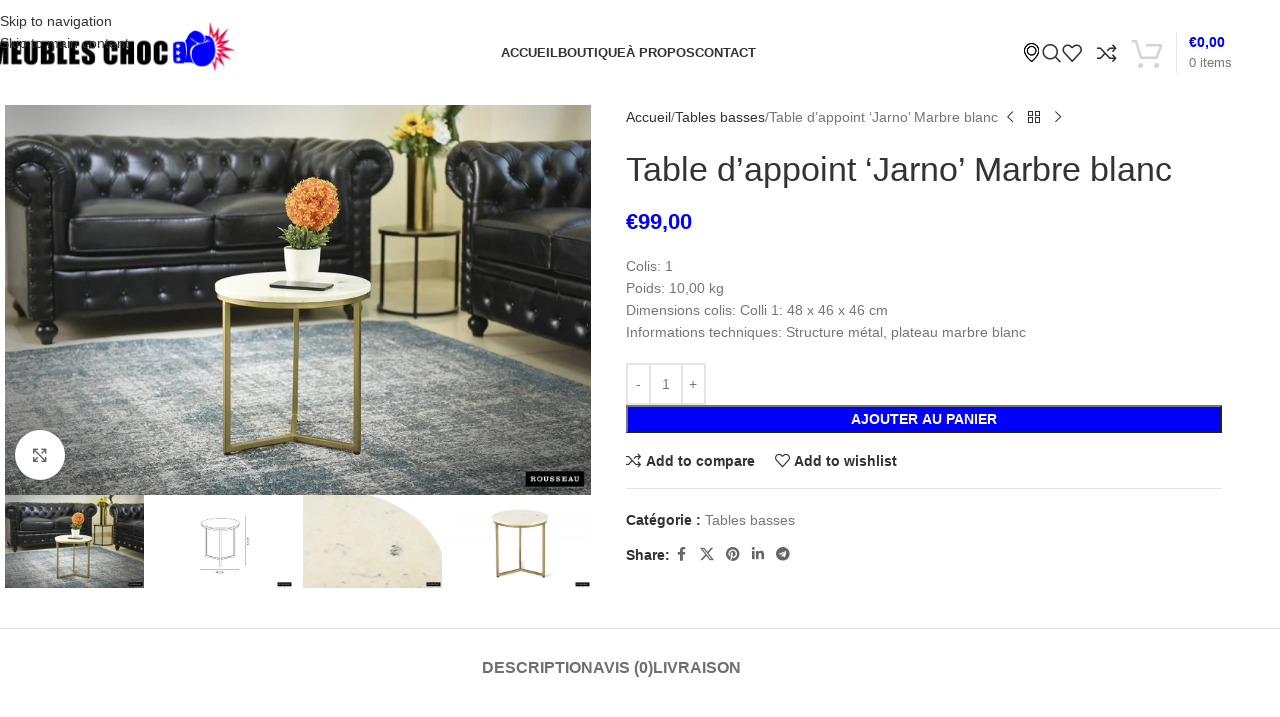

--- FILE ---
content_type: text/html; charset=UTF-8
request_url: https://meubleschoc.com/product/table-dappoint-jarno-marbre-blanc/
body_size: 55790
content:
<!DOCTYPE html><html lang="fr-FR"><head><script data-no-optimize="1">var litespeed_docref=sessionStorage.getItem("litespeed_docref");litespeed_docref&&(Object.defineProperty(document,"referrer",{get:function(){return litespeed_docref}}),sessionStorage.removeItem("litespeed_docref"));</script> <meta charset="UTF-8"><link rel="profile" href="https://gmpg.org/xfn/11"><link rel="pingback" href=""><title>Table d&rsquo;appoint &lsquo;Jarno&rsquo; Marbre blanc &#8211; Meubleschoc</title><meta name='robots' content='max-image-preview:large' /> <script data-cfasync="false" data-pagespeed-no-defer>var gtm4wp_datalayer_name = "dataLayer";
	var dataLayer = dataLayer || [];
	const gtm4wp_use_sku_instead = 0;
	const gtm4wp_currency = 'EUR';
	const gtm4wp_product_per_impression = 10;
	const gtm4wp_clear_ecommerce = false;
	const gtm4wp_datalayer_max_timeout = 2000;</script> <script type="litespeed/javascript">window._wca=window._wca||[]</script> <link rel='dns-prefetch' href='//stats.wp.com' /><link rel='dns-prefetch' href='//capi-automation.s3.us-east-2.amazonaws.com' /><link rel='dns-prefetch' href='//fonts.googleapis.com' /><link rel="alternate" type="application/rss+xml" title="Meubleschoc &raquo; Flux" href="https://meubleschoc.com/feed/" /><link rel="alternate" type="application/rss+xml" title="Meubleschoc &raquo; Flux des commentaires" href="https://meubleschoc.com/comments/feed/" /><link rel="alternate" type="application/rss+xml" title="Meubleschoc &raquo; Table d&rsquo;appoint &lsquo;Jarno&rsquo; Marbre blanc Flux des commentaires" href="https://meubleschoc.com/product/table-dappoint-jarno-marbre-blanc/feed/" /><link rel="alternate" title="oEmbed (JSON)" type="application/json+oembed" href="https://meubleschoc.com/wp-json/oembed/1.0/embed?url=https%3A%2F%2Fmeubleschoc.com%2Fproduct%2Ftable-dappoint-jarno-marbre-blanc%2F" /><link rel="alternate" title="oEmbed (XML)" type="text/xml+oembed" href="https://meubleschoc.com/wp-json/oembed/1.0/embed?url=https%3A%2F%2Fmeubleschoc.com%2Fproduct%2Ftable-dappoint-jarno-marbre-blanc%2F&#038;format=xml" /><style id='wp-img-auto-sizes-contain-inline-css' type='text/css'>img:is([sizes=auto i],[sizes^="auto," i]){contain-intrinsic-size:3000px 1500px}
/*# sourceURL=wp-img-auto-sizes-contain-inline-css */</style><link data-optimized="2" rel="stylesheet" href="https://meubleschoc.com/wp-content/litespeed/css/e92e0cad0a54b514791e87344b62f856.css?ver=4538a" /><style id='safe-svg-svg-icon-style-inline-css' type='text/css'>.safe-svg-cover{text-align:center}.safe-svg-cover .safe-svg-inside{display:inline-block;max-width:100%}.safe-svg-cover svg{fill:currentColor;height:100%;max-height:100%;max-width:100%;width:100%}

/*# sourceURL=https://meubleschoc.com/wp-content/plugins/safe-svg/dist/safe-svg-block-frontend.css */</style><style id='jetpack-sharing-buttons-style-inline-css' type='text/css'>.jetpack-sharing-buttons__services-list{display:flex;flex-direction:row;flex-wrap:wrap;gap:0;list-style-type:none;margin:5px;padding:0}.jetpack-sharing-buttons__services-list.has-small-icon-size{font-size:12px}.jetpack-sharing-buttons__services-list.has-normal-icon-size{font-size:16px}.jetpack-sharing-buttons__services-list.has-large-icon-size{font-size:24px}.jetpack-sharing-buttons__services-list.has-huge-icon-size{font-size:36px}@media print{.jetpack-sharing-buttons__services-list{display:none!important}}.editor-styles-wrapper .wp-block-jetpack-sharing-buttons{gap:0;padding-inline-start:0}ul.jetpack-sharing-buttons__services-list.has-background{padding:1.25em 2.375em}
/*# sourceURL=https://meubleschoc.com/wp-content/plugins/jetpack/_inc/blocks/sharing-buttons/view.css */</style><style id='global-styles-inline-css' type='text/css'>:root{--wp--preset--aspect-ratio--square: 1;--wp--preset--aspect-ratio--4-3: 4/3;--wp--preset--aspect-ratio--3-4: 3/4;--wp--preset--aspect-ratio--3-2: 3/2;--wp--preset--aspect-ratio--2-3: 2/3;--wp--preset--aspect-ratio--16-9: 16/9;--wp--preset--aspect-ratio--9-16: 9/16;--wp--preset--color--black: #000000;--wp--preset--color--cyan-bluish-gray: #abb8c3;--wp--preset--color--white: #ffffff;--wp--preset--color--pale-pink: #f78da7;--wp--preset--color--vivid-red: #cf2e2e;--wp--preset--color--luminous-vivid-orange: #ff6900;--wp--preset--color--luminous-vivid-amber: #fcb900;--wp--preset--color--light-green-cyan: #7bdcb5;--wp--preset--color--vivid-green-cyan: #00d084;--wp--preset--color--pale-cyan-blue: #8ed1fc;--wp--preset--color--vivid-cyan-blue: #0693e3;--wp--preset--color--vivid-purple: #9b51e0;--wp--preset--gradient--vivid-cyan-blue-to-vivid-purple: linear-gradient(135deg,rgb(6,147,227) 0%,rgb(155,81,224) 100%);--wp--preset--gradient--light-green-cyan-to-vivid-green-cyan: linear-gradient(135deg,rgb(122,220,180) 0%,rgb(0,208,130) 100%);--wp--preset--gradient--luminous-vivid-amber-to-luminous-vivid-orange: linear-gradient(135deg,rgb(252,185,0) 0%,rgb(255,105,0) 100%);--wp--preset--gradient--luminous-vivid-orange-to-vivid-red: linear-gradient(135deg,rgb(255,105,0) 0%,rgb(207,46,46) 100%);--wp--preset--gradient--very-light-gray-to-cyan-bluish-gray: linear-gradient(135deg,rgb(238,238,238) 0%,rgb(169,184,195) 100%);--wp--preset--gradient--cool-to-warm-spectrum: linear-gradient(135deg,rgb(74,234,220) 0%,rgb(151,120,209) 20%,rgb(207,42,186) 40%,rgb(238,44,130) 60%,rgb(251,105,98) 80%,rgb(254,248,76) 100%);--wp--preset--gradient--blush-light-purple: linear-gradient(135deg,rgb(255,206,236) 0%,rgb(152,150,240) 100%);--wp--preset--gradient--blush-bordeaux: linear-gradient(135deg,rgb(254,205,165) 0%,rgb(254,45,45) 50%,rgb(107,0,62) 100%);--wp--preset--gradient--luminous-dusk: linear-gradient(135deg,rgb(255,203,112) 0%,rgb(199,81,192) 50%,rgb(65,88,208) 100%);--wp--preset--gradient--pale-ocean: linear-gradient(135deg,rgb(255,245,203) 0%,rgb(182,227,212) 50%,rgb(51,167,181) 100%);--wp--preset--gradient--electric-grass: linear-gradient(135deg,rgb(202,248,128) 0%,rgb(113,206,126) 100%);--wp--preset--gradient--midnight: linear-gradient(135deg,rgb(2,3,129) 0%,rgb(40,116,252) 100%);--wp--preset--font-size--small: 13px;--wp--preset--font-size--medium: 20px;--wp--preset--font-size--large: 36px;--wp--preset--font-size--x-large: 42px;--wp--preset--spacing--20: 0.44rem;--wp--preset--spacing--30: 0.67rem;--wp--preset--spacing--40: 1rem;--wp--preset--spacing--50: 1.5rem;--wp--preset--spacing--60: 2.25rem;--wp--preset--spacing--70: 3.38rem;--wp--preset--spacing--80: 5.06rem;--wp--preset--shadow--natural: 6px 6px 9px rgba(0, 0, 0, 0.2);--wp--preset--shadow--deep: 12px 12px 50px rgba(0, 0, 0, 0.4);--wp--preset--shadow--sharp: 6px 6px 0px rgba(0, 0, 0, 0.2);--wp--preset--shadow--outlined: 6px 6px 0px -3px rgb(255, 255, 255), 6px 6px rgb(0, 0, 0);--wp--preset--shadow--crisp: 6px 6px 0px rgb(0, 0, 0);}:where(body) { margin: 0; }.wp-site-blocks > .alignleft { float: left; margin-right: 2em; }.wp-site-blocks > .alignright { float: right; margin-left: 2em; }.wp-site-blocks > .aligncenter { justify-content: center; margin-left: auto; margin-right: auto; }:where(.is-layout-flex){gap: 0.5em;}:where(.is-layout-grid){gap: 0.5em;}.is-layout-flow > .alignleft{float: left;margin-inline-start: 0;margin-inline-end: 2em;}.is-layout-flow > .alignright{float: right;margin-inline-start: 2em;margin-inline-end: 0;}.is-layout-flow > .aligncenter{margin-left: auto !important;margin-right: auto !important;}.is-layout-constrained > .alignleft{float: left;margin-inline-start: 0;margin-inline-end: 2em;}.is-layout-constrained > .alignright{float: right;margin-inline-start: 2em;margin-inline-end: 0;}.is-layout-constrained > .aligncenter{margin-left: auto !important;margin-right: auto !important;}.is-layout-constrained > :where(:not(.alignleft):not(.alignright):not(.alignfull)){margin-left: auto !important;margin-right: auto !important;}body .is-layout-flex{display: flex;}.is-layout-flex{flex-wrap: wrap;align-items: center;}.is-layout-flex > :is(*, div){margin: 0;}body .is-layout-grid{display: grid;}.is-layout-grid > :is(*, div){margin: 0;}body{padding-top: 0px;padding-right: 0px;padding-bottom: 0px;padding-left: 0px;}a:where(:not(.wp-element-button)){text-decoration: none;}:root :where(.wp-element-button, .wp-block-button__link){background-color: #32373c;border-width: 0;color: #fff;font-family: inherit;font-size: inherit;font-style: inherit;font-weight: inherit;letter-spacing: inherit;line-height: inherit;padding-top: calc(0.667em + 2px);padding-right: calc(1.333em + 2px);padding-bottom: calc(0.667em + 2px);padding-left: calc(1.333em + 2px);text-decoration: none;text-transform: inherit;}.has-black-color{color: var(--wp--preset--color--black) !important;}.has-cyan-bluish-gray-color{color: var(--wp--preset--color--cyan-bluish-gray) !important;}.has-white-color{color: var(--wp--preset--color--white) !important;}.has-pale-pink-color{color: var(--wp--preset--color--pale-pink) !important;}.has-vivid-red-color{color: var(--wp--preset--color--vivid-red) !important;}.has-luminous-vivid-orange-color{color: var(--wp--preset--color--luminous-vivid-orange) !important;}.has-luminous-vivid-amber-color{color: var(--wp--preset--color--luminous-vivid-amber) !important;}.has-light-green-cyan-color{color: var(--wp--preset--color--light-green-cyan) !important;}.has-vivid-green-cyan-color{color: var(--wp--preset--color--vivid-green-cyan) !important;}.has-pale-cyan-blue-color{color: var(--wp--preset--color--pale-cyan-blue) !important;}.has-vivid-cyan-blue-color{color: var(--wp--preset--color--vivid-cyan-blue) !important;}.has-vivid-purple-color{color: var(--wp--preset--color--vivid-purple) !important;}.has-black-background-color{background-color: var(--wp--preset--color--black) !important;}.has-cyan-bluish-gray-background-color{background-color: var(--wp--preset--color--cyan-bluish-gray) !important;}.has-white-background-color{background-color: var(--wp--preset--color--white) !important;}.has-pale-pink-background-color{background-color: var(--wp--preset--color--pale-pink) !important;}.has-vivid-red-background-color{background-color: var(--wp--preset--color--vivid-red) !important;}.has-luminous-vivid-orange-background-color{background-color: var(--wp--preset--color--luminous-vivid-orange) !important;}.has-luminous-vivid-amber-background-color{background-color: var(--wp--preset--color--luminous-vivid-amber) !important;}.has-light-green-cyan-background-color{background-color: var(--wp--preset--color--light-green-cyan) !important;}.has-vivid-green-cyan-background-color{background-color: var(--wp--preset--color--vivid-green-cyan) !important;}.has-pale-cyan-blue-background-color{background-color: var(--wp--preset--color--pale-cyan-blue) !important;}.has-vivid-cyan-blue-background-color{background-color: var(--wp--preset--color--vivid-cyan-blue) !important;}.has-vivid-purple-background-color{background-color: var(--wp--preset--color--vivid-purple) !important;}.has-black-border-color{border-color: var(--wp--preset--color--black) !important;}.has-cyan-bluish-gray-border-color{border-color: var(--wp--preset--color--cyan-bluish-gray) !important;}.has-white-border-color{border-color: var(--wp--preset--color--white) !important;}.has-pale-pink-border-color{border-color: var(--wp--preset--color--pale-pink) !important;}.has-vivid-red-border-color{border-color: var(--wp--preset--color--vivid-red) !important;}.has-luminous-vivid-orange-border-color{border-color: var(--wp--preset--color--luminous-vivid-orange) !important;}.has-luminous-vivid-amber-border-color{border-color: var(--wp--preset--color--luminous-vivid-amber) !important;}.has-light-green-cyan-border-color{border-color: var(--wp--preset--color--light-green-cyan) !important;}.has-vivid-green-cyan-border-color{border-color: var(--wp--preset--color--vivid-green-cyan) !important;}.has-pale-cyan-blue-border-color{border-color: var(--wp--preset--color--pale-cyan-blue) !important;}.has-vivid-cyan-blue-border-color{border-color: var(--wp--preset--color--vivid-cyan-blue) !important;}.has-vivid-purple-border-color{border-color: var(--wp--preset--color--vivid-purple) !important;}.has-vivid-cyan-blue-to-vivid-purple-gradient-background{background: var(--wp--preset--gradient--vivid-cyan-blue-to-vivid-purple) !important;}.has-light-green-cyan-to-vivid-green-cyan-gradient-background{background: var(--wp--preset--gradient--light-green-cyan-to-vivid-green-cyan) !important;}.has-luminous-vivid-amber-to-luminous-vivid-orange-gradient-background{background: var(--wp--preset--gradient--luminous-vivid-amber-to-luminous-vivid-orange) !important;}.has-luminous-vivid-orange-to-vivid-red-gradient-background{background: var(--wp--preset--gradient--luminous-vivid-orange-to-vivid-red) !important;}.has-very-light-gray-to-cyan-bluish-gray-gradient-background{background: var(--wp--preset--gradient--very-light-gray-to-cyan-bluish-gray) !important;}.has-cool-to-warm-spectrum-gradient-background{background: var(--wp--preset--gradient--cool-to-warm-spectrum) !important;}.has-blush-light-purple-gradient-background{background: var(--wp--preset--gradient--blush-light-purple) !important;}.has-blush-bordeaux-gradient-background{background: var(--wp--preset--gradient--blush-bordeaux) !important;}.has-luminous-dusk-gradient-background{background: var(--wp--preset--gradient--luminous-dusk) !important;}.has-pale-ocean-gradient-background{background: var(--wp--preset--gradient--pale-ocean) !important;}.has-electric-grass-gradient-background{background: var(--wp--preset--gradient--electric-grass) !important;}.has-midnight-gradient-background{background: var(--wp--preset--gradient--midnight) !important;}.has-small-font-size{font-size: var(--wp--preset--font-size--small) !important;}.has-medium-font-size{font-size: var(--wp--preset--font-size--medium) !important;}.has-large-font-size{font-size: var(--wp--preset--font-size--large) !important;}.has-x-large-font-size{font-size: var(--wp--preset--font-size--x-large) !important;}
:where(.wp-block-post-template.is-layout-flex){gap: 1.25em;}:where(.wp-block-post-template.is-layout-grid){gap: 1.25em;}
:where(.wp-block-term-template.is-layout-flex){gap: 1.25em;}:where(.wp-block-term-template.is-layout-grid){gap: 1.25em;}
:where(.wp-block-columns.is-layout-flex){gap: 2em;}:where(.wp-block-columns.is-layout-grid){gap: 2em;}
:root :where(.wp-block-pullquote){font-size: 1.5em;line-height: 1.6;}
/*# sourceURL=global-styles-inline-css */</style><style id='woocommerce-inline-inline-css' type='text/css'>.woocommerce form .form-row .required { visibility: visible; }
/*# sourceURL=woocommerce-inline-inline-css */</style><style id='woo-variation-swatches-inline-css' type='text/css'>:root {
--wvs-tick:url("data:image/svg+xml;utf8,%3Csvg filter='drop-shadow(0px 0px 2px rgb(0 0 0 / .8))' xmlns='http://www.w3.org/2000/svg'  viewBox='0 0 30 30'%3E%3Cpath fill='none' stroke='%23ffffff' stroke-linecap='round' stroke-linejoin='round' stroke-width='4' d='M4 16L11 23 27 7'/%3E%3C/svg%3E");

--wvs-cross:url("data:image/svg+xml;utf8,%3Csvg filter='drop-shadow(0px 0px 5px rgb(255 255 255 / .6))' xmlns='http://www.w3.org/2000/svg' width='72px' height='72px' viewBox='0 0 24 24'%3E%3Cpath fill='none' stroke='%23ff0000' stroke-linecap='round' stroke-width='0.6' d='M5 5L19 19M19 5L5 19'/%3E%3C/svg%3E");
--wvs-single-product-item-width:30px;
--wvs-single-product-item-height:30px;
--wvs-single-product-item-font-size:16px}
/*# sourceURL=woo-variation-swatches-inline-css */</style> <script type="litespeed/javascript" data-src="https://meubleschoc.com/wp-content/plugins/google-analytics-for-wordpress/assets/js/frontend-gtag.min.js" id="monsterinsights-frontend-script-js" data-wp-strategy="async"></script> <script data-cfasync="false" data-wpfc-render="false" type="text/javascript" id='monsterinsights-frontend-script-js-extra'>/*  */
var monsterinsights_frontend = {"js_events_tracking":"true","download_extensions":"doc,pdf,ppt,zip,xls,docx,pptx,xlsx","inbound_paths":"[{\"path\":\"\\\/go\\\/\",\"label\":\"affiliate\"},{\"path\":\"\\\/recommend\\\/\",\"label\":\"affiliate\"}]","home_url":"https:\/\/meubleschoc.com","hash_tracking":"false","v4_id":"G-EBVZY74Z3Q"};/*  */</script> <script type="litespeed/javascript" data-src="https://meubleschoc.com/wp-includes/js/jquery/jquery.min.js" id="jquery-core-js"></script> <script id="wc-add-to-cart-js-extra" type="litespeed/javascript">var wc_add_to_cart_params={"ajax_url":"/wp-admin/admin-ajax.php","wc_ajax_url":"/?wc-ajax=%%endpoint%%","i18n_view_cart":"Voir le panier","cart_url":"https://meubleschoc.com/cart/","is_cart":"","cart_redirect_after_add":"no"}</script> <script id="wc-single-product-js-extra" type="litespeed/javascript">var wc_single_product_params={"i18n_required_rating_text":"Veuillez s\u00e9lectionner une note","i18n_rating_options":["1\u00a0\u00e9toile sur 5","2\u00a0\u00e9toiles sur 5","3\u00a0\u00e9toiles sur 5","4\u00a0\u00e9toiles sur 5","5\u00a0\u00e9toiles sur 5"],"i18n_product_gallery_trigger_text":"Voir la galerie d\u2019images en plein \u00e9cran","review_rating_required":"yes","flexslider":{"rtl":!1,"animation":"slide","smoothHeight":!0,"directionNav":!1,"controlNav":"thumbnails","slideshow":!1,"animationSpeed":500,"animationLoop":!1,"allowOneSlide":!1},"zoom_enabled":"","zoom_options":[],"photoswipe_enabled":"","photoswipe_options":{"shareEl":!1,"closeOnScroll":!1,"history":!1,"hideAnimationDuration":0,"showAnimationDuration":0},"flexslider_enabled":""}</script> <script id="woocommerce-js-extra" type="litespeed/javascript">var woocommerce_params={"ajax_url":"/wp-admin/admin-ajax.php","wc_ajax_url":"/?wc-ajax=%%endpoint%%","i18n_password_show":"Afficher le mot de passe","i18n_password_hide":"Masquer le mot de passe"}</script> <script id="kk-script-js-extra" type="litespeed/javascript">var fetchCartItems={"ajax_url":"https://meubleschoc.com/wp-admin/admin-ajax.php","action":"kk_wc_fetchcartitems","nonce":"1ee6cc8439","currency":"EUR"}</script> <script type="text/javascript" src="https://stats.wp.com/s-202603.js" id="woocommerce-analytics-js" defer="defer" data-wp-strategy="defer"></script> <link rel="https://api.w.org/" href="https://meubleschoc.com/wp-json/" /><link rel="alternate" title="JSON" type="application/json" href="https://meubleschoc.com/wp-json/wp/v2/product/15326" /><link rel="canonical" href="https://meubleschoc.com/product/table-dappoint-jarno-marbre-blanc/" /><link rel='shortlink' href='https://meubleschoc.com/?p=15326' /><style>img#wpstats{display:none}</style><style>.cmplz-hidden {
					display: none !important;
				}</style>
 <script data-cfasync="false" data-pagespeed-no-defer>var dataLayer_content = {"pagePostType":"product","pagePostType2":"single-product","pagePostAuthor":"magasin","productRatingCounts":[],"productAverageRating":0,"productReviewCount":0,"productType":"simple","productIsVariable":0};
	dataLayer.push( dataLayer_content );</script> <script data-cfasync="false" data-pagespeed-no-defer>(function(w,d,s,l,i){w[l]=w[l]||[];w[l].push({'gtm.start':
new Date().getTime(),event:'gtm.js'});var f=d.getElementsByTagName(s)[0],
j=d.createElement(s),dl=l!='dataLayer'?'&l='+l:'';j.async=true;j.src=
'//www.googletagmanager.com/gtm.js?id='+i+dl;f.parentNode.insertBefore(j,f);
})(window,document,'script','dataLayer','GTM-KWJX53C');</script> <meta name="viewport" content="width=device-width, initial-scale=1">
<noscript><style>.woocommerce-product-gallery{ opacity: 1 !important; }</style></noscript><meta name="generator" content="Elementor 3.34.1; features: additional_custom_breakpoints; settings: css_print_method-external, google_font-enabled, font_display-auto"> <script  type="litespeed/javascript">!function(f,b,e,v,n,t,s){if(f.fbq)return;n=f.fbq=function(){n.callMethod?n.callMethod.apply(n,arguments):n.queue.push(arguments)};if(!f._fbq)f._fbq=n;n.push=n;n.loaded=!0;n.version='2.0';n.queue=[];t=b.createElement(e);t.async=!0;t.src=v;s=b.getElementsByTagName(e)[0];s.parentNode.insertBefore(t,s)}(window,document,'script','https://connect.facebook.net/en_US/fbevents.js')</script>  <script  type="litespeed/javascript">fbq('init','817517855842277',{},{"agent":"woocommerce_6-10.4.3-3.5.15"});document.addEventListener('DOMContentLiteSpeedLoaded',function(){document.body.insertAdjacentHTML('beforeend','<div class=\"wc-facebook-pixel-event-placeholder\"></div>')},!1)</script> <style>.e-con.e-parent:nth-of-type(n+4):not(.e-lazyloaded):not(.e-no-lazyload),
				.e-con.e-parent:nth-of-type(n+4):not(.e-lazyloaded):not(.e-no-lazyload) * {
					background-image: none !important;
				}
				@media screen and (max-height: 1024px) {
					.e-con.e-parent:nth-of-type(n+3):not(.e-lazyloaded):not(.e-no-lazyload),
					.e-con.e-parent:nth-of-type(n+3):not(.e-lazyloaded):not(.e-no-lazyload) * {
						background-image: none !important;
					}
				}
				@media screen and (max-height: 640px) {
					.e-con.e-parent:nth-of-type(n+2):not(.e-lazyloaded):not(.e-no-lazyload),
					.e-con.e-parent:nth-of-type(n+2):not(.e-lazyloaded):not(.e-no-lazyload) * {
						background-image: none !important;
					}
				}</style><link rel="icon" href="https://meubleschoc.com/wp-content/uploads/2021/03/fav-100x100.jpg" sizes="32x32" /><link rel="icon" href="https://meubleschoc.com/wp-content/uploads/2021/03/fav.jpg" sizes="192x192" /><link rel="apple-touch-icon" href="https://meubleschoc.com/wp-content/uploads/2021/03/fav.jpg" /><meta name="msapplication-TileImage" content="https://meubleschoc.com/wp-content/uploads/2021/03/fav.jpg" /><style></style><style id="wd-style-header_249529-css" data-type="wd-style-header_249529">:root{
	--wd-top-bar-h: .00001px;
	--wd-top-bar-sm-h: 38px;
	--wd-top-bar-sticky-h: .00001px;
	--wd-top-bar-brd-w: .00001px;

	--wd-header-general-h: 105px;
	--wd-header-general-sm-h: 60px;
	--wd-header-general-sticky-h: 60px;
	--wd-header-general-brd-w: .00001px;

	--wd-header-bottom-h: 52px;
	--wd-header-bottom-sm-h: 52px;
	--wd-header-bottom-sticky-h: .00001px;
	--wd-header-bottom-brd-w: .00001px;

	--wd-header-clone-h: .00001px;

	--wd-header-brd-w: calc(var(--wd-top-bar-brd-w) + var(--wd-header-general-brd-w) + var(--wd-header-bottom-brd-w));
	--wd-header-h: calc(var(--wd-top-bar-h) + var(--wd-header-general-h) + var(--wd-header-bottom-h) + var(--wd-header-brd-w));
	--wd-header-sticky-h: calc(var(--wd-top-bar-sticky-h) + var(--wd-header-general-sticky-h) + var(--wd-header-bottom-sticky-h) + var(--wd-header-clone-h) + var(--wd-header-brd-w));
	--wd-header-sm-h: calc(var(--wd-top-bar-sm-h) + var(--wd-header-general-sm-h) + var(--wd-header-bottom-sm-h) + var(--wd-header-brd-w));
}


.whb-sticked .whb-general-header .wd-dropdown:not(.sub-sub-menu) {
	margin-top: 9px;
}

.whb-sticked .whb-general-header .wd-dropdown:not(.sub-sub-menu):after {
	height: 20px;
}




.whb-header-bottom .wd-dropdown {
	margin-top: 5px;
}

.whb-header-bottom .wd-dropdown:after {
	height: 16px;
}



		
.whb-vatrei5zvd7mjttd1oqw.info-box-wrapper div.wd-info-box {
	--ib-icon-sp: 10px;
}
.whb-9x1ytaxq7aphtb3npidp form.searchform {
	--wd-form-height: 46px;
}
.whb-general-header {
	border-bottom-width: 0px;border-bottom-style: solid;
}

.whb-header-bottom {
	border-bottom-width: 0px;border-bottom-style: solid;
}</style><style id="wd-style-theme_settings_default-css" data-type="wd-style-theme_settings_default">@font-face {
	font-weight: normal;
	font-style: normal;
	font-family: "woodmart-font";
	src: url("//meubleschoc.com/wp-content/themes/woodmart/fonts/woodmart-font-1-400.woff2?v=8.3.3") format("woff2");
}

@font-face {
	font-family: "star";
	font-weight: 400;
	font-style: normal;
	src: url("//meubleschoc.com/wp-content/plugins/woocommerce/assets/fonts/star.eot?#iefix") format("embedded-opentype"), url("//meubleschoc.com/wp-content/plugins/woocommerce/assets/fonts/star.woff") format("woff"), url("//meubleschoc.com/wp-content/plugins/woocommerce/assets/fonts/star.ttf") format("truetype"), url("//meubleschoc.com/wp-content/plugins/woocommerce/assets/fonts/star.svg#star") format("svg");
}

@font-face {
	font-family: "WooCommerce";
	font-weight: 400;
	font-style: normal;
	src: url("//meubleschoc.com/wp-content/plugins/woocommerce/assets/fonts/WooCommerce.eot?#iefix") format("embedded-opentype"), url("//meubleschoc.com/wp-content/plugins/woocommerce/assets/fonts/WooCommerce.woff") format("woff"), url("//meubleschoc.com/wp-content/plugins/woocommerce/assets/fonts/WooCommerce.ttf") format("truetype"), url("//meubleschoc.com/wp-content/plugins/woocommerce/assets/fonts/WooCommerce.svg#WooCommerce") format("svg");
}

:root {
	--wd-text-font: "Lato", Arial, Helvetica, sans-serif;
	--wd-text-font-weight: 400;
	--wd-text-color: #767676;
	--wd-text-font-size: 14px;
	--wd-title-font: "Poppins", Arial, Helvetica, sans-serif;
	--wd-title-font-weight: 600;
	--wd-title-color: #242424;
	--wd-entities-title-font: "Poppins", Arial, Helvetica, sans-serif;
	--wd-entities-title-font-weight: 500;
	--wd-entities-title-color: #333333;
	--wd-entities-title-color-hover: rgb(51 51 51 / 65%);
	--wd-alternative-font: "Lato", Arial, Helvetica, sans-serif;
	--wd-widget-title-font: "Poppins", Arial, Helvetica, sans-serif;
	--wd-widget-title-font-weight: 600;
	--wd-widget-title-transform: uppercase;
	--wd-widget-title-color: #333;
	--wd-widget-title-font-size: 16px;
	--wd-header-el-font: "Lato", Arial, Helvetica, sans-serif;
	--wd-header-el-font-weight: 700;
	--wd-header-el-transform: uppercase;
	--wd-header-el-font-size: 13px;
	--wd-otl-style: dotted;
	--wd-otl-width: 2px;
	--wd-primary-color: #0000ff;
	--wd-alternative-color: #f2003d;
	--btn-default-bgcolor: #f7f7f7;
	--btn-default-bgcolor-hover: #efefef;
	--btn-accented-bgcolor: #0000ff;
	--btn-accented-bgcolor-hover: #0000ff;
	--wd-form-brd-width: 2px;
	--notices-success-bg: #459647;
	--notices-success-color: #fff;
	--notices-warning-bg: #E0B252;
	--notices-warning-color: #fff;
	--wd-link-color: #333333;
	--wd-link-color-hover: #242424;
}
.wd-age-verify-wrap {
	--wd-popup-width: 500px;
}
.wd-popup.wd-promo-popup {
	background-color: #111111;
	background-image: none;
	background-repeat: no-repeat;
	background-size: contain;
	background-position: left center;
}
.wd-promo-popup-wrap {
	--wd-popup-width: 800px;
}
:is(.woodmart-woocommerce-layered-nav, .wd-product-category-filter) .wd-scroll-content {
	max-height: 280px;
}
.wd-page-title .wd-page-title-bg img {
	object-fit: cover;
	object-position: center center;
}
.wd-footer {
	background-color: #000000;
	background-image: none;
}
.mfp-wrap.wd-popup-quick-view-wrap {
	--wd-popup-width: 920px;
}
:root{
--wd-container-w: 1222px;
--wd-form-brd-radius: 0px;
--btn-default-color: #333;
--btn-default-color-hover: #333;
--btn-accented-color: #fff;
--btn-accented-color-hover: #fff;
--btn-default-brd-radius: 0px;
--btn-default-box-shadow: none;
--btn-default-box-shadow-hover: none;
--btn-default-box-shadow-active: none;
--btn-default-bottom: 0px;
--btn-accented-bottom-active: -1px;
--btn-accented-brd-radius: 0px;
--btn-accented-box-shadow: inset 0 -2px 0 rgba(0, 0, 0, .15);
--btn-accented-box-shadow-hover: inset 0 -2px 0 rgba(0, 0, 0, .15);
--wd-brd-radius: 0px;
}

@media (min-width: 1222px) {
section.elementor-section.wd-section-stretch > .elementor-container {
margin-left: auto;
margin-right: auto;
}
}


.wd-page-title {
background-color: #0a0a0a;
}

.product-label.out-of-stock{background-color: red;}
.product-shipping-class{color: #E22D2D; !important}
.product-shipping-class-catalogue{color: #E22D2D; !important}
.product-shipping-class-cart{color: #E22D2D; !important}
.product-shipping-class-cart strong{color: #E22D2D; !important}
#qlwapp.qlwapp-bottom-left, #qlwapp.qlwapp-bottom-right {margin-bottom: 100px;}</style></head><body class="wp-singular product-template-default single single-product postid-15326 wp-theme-woodmart theme-woodmart woocommerce woocommerce-page woocommerce-no-js woo-variation-swatches wvs-behavior-blur wvs-theme-woodmart wvs-show-label wvs-tooltip wrapper-full-width  categories-accordion-on woodmart-ajax-shop-on notifications-sticky sticky-toolbar-on dropdowns-color-light elementor-default elementor-kit-9145"> <script type="text/javascript" id="wd-flicker-fix">// Flicker fix.</script> <div class="wd-skip-links">
<a href="#menu-menu-principale" class="wd-skip-navigation btn">
Skip to navigation					</a>
<a href="#main-content" class="wd-skip-content btn">
Skip to main content			</a></div><div class="wd-page-wrapper website-wrapper"><header class="whb-header whb-header_249529 whb-sticky-shadow whb-scroll-stick whb-sticky-real"><div class="whb-main-header"><div class="whb-row whb-general-header whb-sticky-row whb-without-bg whb-without-border whb-color-dark whb-flex-flex-middle"><div class="container"><div class="whb-flex-row whb-general-header-inner"><div class="whb-column whb-col-left whb-column8 whb-visible-lg"><div class="site-logo whb-gs8bcnxektjsro21n657 wd-switch-logo">
<a href="https://meubleschoc.com/" class="wd-logo wd-main-logo" rel="home" aria-label="Site logo">
<img data-lazyloaded="1" src="[data-uri]" width="250" height="72" data-src="https://meubleschoc.com/wp-content/uploads/2021/03/logo-center-black.png" class="attachment-full size-full" alt="" style="max-width:245px;" decoding="async" />	</a>
<a href="https://meubleschoc.com/" class="wd-logo wd-sticky-logo" rel="home">
<img data-lazyloaded="1" src="[data-uri]" width="250" height="72" data-src="https://meubleschoc.com/wp-content/uploads/2021/03/logo-center-black.png" class="attachment-full size-full" alt="" style="max-width:245px;" decoding="async" />		</a></div></div><div class="whb-column whb-col-center whb-column9 whb-visible-lg"><nav class="wd-header-nav wd-header-main-nav text-center wd-design-1 whb-p2ohnqzt7vyqtiguoc50" role="navigation" aria-label="Main navigation"><ul id="menu-menu-principale" class="menu wd-nav wd-nav-header wd-nav-main wd-style-default wd-gap-s"><li id="menu-item-9275" class="menu-item menu-item-type-post_type menu-item-object-page menu-item-home menu-item-9275 item-level-0 menu-simple-dropdown wd-event-hover" ><a href="https://meubleschoc.com/" class="woodmart-nav-link"><span class="nav-link-text">Accueil</span></a></li><li id="menu-item-9283" class="menu-item menu-item-type-post_type menu-item-object-page current_page_parent menu-item-9283 item-level-0 menu-simple-dropdown wd-event-hover" ><a href="https://meubleschoc.com/boutique/" class="woodmart-nav-link"><span class="nav-link-text">Boutique</span></a></li><li id="menu-item-9276" class="menu-item menu-item-type-post_type menu-item-object-page menu-item-9276 item-level-0 menu-simple-dropdown wd-event-hover" ><a href="https://meubleschoc.com/a-propos/" class="woodmart-nav-link"><span class="nav-link-text">À propos</span></a></li><li id="menu-item-9277" class="menu-item menu-item-type-post_type menu-item-object-page menu-item-9277 item-level-0 menu-simple-dropdown wd-event-hover" ><a href="https://meubleschoc.com/contact/" class="woodmart-nav-link"><span class="nav-link-text">Contact</span></a></li></ul></nav></div><div class="whb-column whb-col-right whb-column10 whb-visible-lg"><div class="info-box-wrapper  whb-vatrei5zvd7mjttd1oqw"><div id="wd-69667e75c4bd5" class=" wd-info-box text-right box-icon-align-right box-style-base color-scheme- wd-bg-none wd-items-top"><div class="box-icon-wrapper  box-with-icon box-icon-simple"><div class="info-box-icon">
<img data-lazyloaded="1" src="[data-uri]" width="21" height="19" data-src="https://meubleschoc.com/wp-content/uploads/2021/04/map-black.png" class="attachment- size-" alt="" decoding="async" /></div></div><div class="info-box-content"><div class="info-box-inner reset-last-child"></div></div><a class="wd-info-box-link wd-fill" aria-label="Infobox link" href="https://www.google.com/maps/dir//Rue+Vandervelde+67,+6041+Charleroi/@50.4684095,4.4298533,18.25z" title=""></a></div></div><div class="wd-header-search wd-tools-element wd-design-1 wd-style-icon wd-display-full-screen whb-9x1ytaxq7aphtb3npidp" title="Search">
<a href="#" rel="nofollow" aria-label="Search">
<span class="wd-tools-icon">
</span><span class="wd-tools-text">
Search			</span></a></div><div class="wd-header-wishlist wd-tools-element wd-style-icon wd-with-count wd-design-2 whb-a22wdkiy3r40yw2paskq" title="My Wishlist">
<a href="https://meubleschoc.com/liste-d-envie/" title="Wishlist products">
<span class="wd-tools-icon">
<span class="wd-tools-count">
0					</span>
</span><span class="wd-tools-text">
Wishlist			</span></a></div><div class="wd-header-compare wd-tools-element wd-style-icon wd-with-count wd-design-2 whb-nuimkopvfxk26vkyvmih">
<a href="https://meubleschoc.com/comparer/" title="Compare products">
<span class="wd-tools-icon">
<span class="wd-tools-count">0</span>
</span>
<span class="wd-tools-text">
Compare			</span></a></div><div class="wd-header-cart wd-tools-element wd-design-3 cart-widget-opener whb-86pyzjov6jngdn7kp6r7">
<a href="https://meubleschoc.com/cart/" title="Shopping cart">
<span class="wd-tools-icon">
</span>
<span class="wd-tools-text">
<span class="wd-cart-number wd-tools-count">0 <span>items</span></span>
<span class="wd-cart-subtotal"><span class="woocommerce-Price-amount amount"><bdi><span class="woocommerce-Price-currencySymbol">&euro;</span>0,00</bdi></span></span>
</span></a></div></div><div class="whb-column whb-mobile-left whb-column_mobile2 whb-hidden-lg"><div class="wd-tools-element wd-header-mobile-nav wd-style-text wd-design-1 whb-g1k0m1tib7raxrwkm1t3">
<a href="#" rel="nofollow" aria-label="Open mobile menu">
<span class="wd-tools-icon">
</span><span class="wd-tools-text">Menu</span></a></div></div><div class="whb-column whb-mobile-center whb-column_mobile3 whb-hidden-lg"><div class="site-logo whb-lt7vdqgaccmapftzurvt wd-switch-logo">
<a href="https://meubleschoc.com/" class="wd-logo wd-main-logo" rel="home" aria-label="Site logo">
<img data-lazyloaded="1" src="[data-uri]" width="250" height="72" data-src="https://meubleschoc.com/wp-content/uploads/2021/03/logo-center-black.png" class="attachment-full size-full" alt="" style="max-width:179px;" decoding="async" />	</a>
<a href="https://meubleschoc.com/" class="wd-logo wd-sticky-logo" rel="home">
<img data-lazyloaded="1" src="[data-uri]" width="250" height="72" data-src="https://meubleschoc.com/wp-content/uploads/2021/03/logo-center-black.png" class="attachment-full size-full" alt="" style="max-width:179px;" decoding="async" />		</a></div></div><div class="whb-column whb-mobile-right whb-column_mobile4 whb-hidden-lg"><div class="wd-header-wishlist wd-tools-element wd-style-icon wd-with-count wd-design-2 whb-lgd49vaui9avdybaw6tr" title="My Wishlist">
<a href="https://meubleschoc.com/liste-d-envie/" title="Wishlist products">
<span class="wd-tools-icon">
<span class="wd-tools-count">
0					</span>
</span><span class="wd-tools-text">
Wishlist			</span></a></div></div></div></div></div></div></header><div class="wd-page-content main-page-wrapper"><main id="main-content" class="wd-content-layout content-layout-wrapper wd-builder-off" role="main"><div class="wd-content-area site-content"><div id="product-15326" class="single-product-page single-product-content product-design-default tabs-location-standard tabs-type-tabs meta-location-add_to_cart reviews-location-tabs product-no-bg product type-product post-15326 status-publish first instock product_cat-tables-basses has-post-thumbnail taxable shipping-taxable purchasable product-type-simple"><div class="container"><div class="woocommerce-notices-wrapper"></div><div class="product-image-summary-wrap"><div class="product-image-summary" ><div class="product-image-summary-inner wd-grid-g" style="--wd-col-lg:12;--wd-gap-lg:30px;--wd-gap-sm:20px;"><div class="product-images wd-grid-col" style="--wd-col-lg:6;--wd-col-md:6;--wd-col-sm:12;"><div class="woocommerce-product-gallery woocommerce-product-gallery--with-images woocommerce-product-gallery--columns-4 images wd-has-thumb thumbs-position-bottom images image-action-zoom"><div class="wd-carousel-container wd-gallery-images"><div class="wd-carousel-inner"><figure class="woocommerce-product-gallery__wrapper wd-carousel wd-grid" style="--wd-col-lg:1;--wd-col-md:1;--wd-col-sm:1;"><div class="wd-carousel-wrap"><div class="wd-carousel-item"><figure data-thumb="https://meubleschoc.com/wp-content/uploads/2023/02/dfc8a7cc-dad2-4212-a0aa-eb259c7e7f1c-resized-300x200.jpg" data-thumb-alt="Table d&#039;appoint &#039;Jarno&#039; Marbre blanc – Image 1" class="woocommerce-product-gallery__image"><a data-elementor-open-lightbox="no" href="https://meubleschoc.com/wp-content/uploads/2023/02/dfc8a7cc-dad2-4212-a0aa-eb259c7e7f1c-resized.jpg"><img width="800" height="533" src="https://meubleschoc.com/wp-content/uploads/2023/02/dfc8a7cc-dad2-4212-a0aa-eb259c7e7f1c-resized.jpg" class="wp-post-image wp-post-image" alt="Table d&#039;appoint &#039;Jarno&#039; Marbre blanc – Image 1" title="dfc8a7cc-dad2-4212-a0aa-eb259c7e7f1c-resized" data-caption="" data-src="https://meubleschoc.com/wp-content/uploads/2023/02/dfc8a7cc-dad2-4212-a0aa-eb259c7e7f1c-resized.jpg" data-large_image="https://meubleschoc.com/wp-content/uploads/2023/02/dfc8a7cc-dad2-4212-a0aa-eb259c7e7f1c-resized.jpg" data-large_image_width="800" data-large_image_height="533" decoding="async" fetchpriority="high" srcset="https://meubleschoc.com/wp-content/uploads/2023/02/dfc8a7cc-dad2-4212-a0aa-eb259c7e7f1c-resized.jpg 800w, https://meubleschoc.com/wp-content/uploads/2023/02/dfc8a7cc-dad2-4212-a0aa-eb259c7e7f1c-resized-300x200.jpg 300w, https://meubleschoc.com/wp-content/uploads/2023/02/dfc8a7cc-dad2-4212-a0aa-eb259c7e7f1c-resized-768x512.jpg 768w" sizes="(max-width: 800px) 100vw, 800px" /></a></figure></div><div class="wd-carousel-item"><figure data-thumb="https://meubleschoc.com/wp-content/uploads/2023/02/a3826d6b-2f7b-4cca-b5af-5b7f706a2675-resized-300x200.jpg" data-thumb-alt="Table d&#039;appoint &#039;Jarno&#039; Marbre blanc – Image 2" class="woocommerce-product-gallery__image">
<a data-elementor-open-lightbox="no" href="https://meubleschoc.com/wp-content/uploads/2023/02/a3826d6b-2f7b-4cca-b5af-5b7f706a2675-resized.jpg">
<img width="800" height="534" src="https://meubleschoc.com/wp-content/uploads/2023/02/a3826d6b-2f7b-4cca-b5af-5b7f706a2675-resized.jpg" class="" alt="Table d&#039;appoint &#039;Jarno&#039; Marbre blanc – Image 2" title="a3826d6b-2f7b-4cca-b5af-5b7f706a2675-resized" data-caption="" data-src="https://meubleschoc.com/wp-content/uploads/2023/02/a3826d6b-2f7b-4cca-b5af-5b7f706a2675-resized.jpg" data-large_image="https://meubleschoc.com/wp-content/uploads/2023/02/a3826d6b-2f7b-4cca-b5af-5b7f706a2675-resized.jpg" data-large_image_width="800" data-large_image_height="534" decoding="async" srcset="https://meubleschoc.com/wp-content/uploads/2023/02/a3826d6b-2f7b-4cca-b5af-5b7f706a2675-resized.jpg 800w, https://meubleschoc.com/wp-content/uploads/2023/02/a3826d6b-2f7b-4cca-b5af-5b7f706a2675-resized-300x200.jpg 300w, https://meubleschoc.com/wp-content/uploads/2023/02/a3826d6b-2f7b-4cca-b5af-5b7f706a2675-resized-768x513.jpg 768w" sizes="(max-width: 800px) 100vw, 800px" />				</a></figure></div><div class="wd-carousel-item"><figure data-thumb="https://meubleschoc.com/wp-content/uploads/2023/02/1616476c-7d90-4043-890f-f076fd092a2c-resized-300x200.jpg" data-thumb-alt="Table d&#039;appoint &#039;Jarno&#039; Marbre blanc – Image 3" class="woocommerce-product-gallery__image">
<a data-elementor-open-lightbox="no" href="https://meubleschoc.com/wp-content/uploads/2023/02/1616476c-7d90-4043-890f-f076fd092a2c-resized.jpg">
<img width="800" height="534" src="https://meubleschoc.com/wp-content/uploads/2023/02/1616476c-7d90-4043-890f-f076fd092a2c-resized.jpg" class="" alt="Table d&#039;appoint &#039;Jarno&#039; Marbre blanc – Image 3" title="1616476c-7d90-4043-890f-f076fd092a2c-resized" data-caption="" data-src="https://meubleschoc.com/wp-content/uploads/2023/02/1616476c-7d90-4043-890f-f076fd092a2c-resized.jpg" data-large_image="https://meubleschoc.com/wp-content/uploads/2023/02/1616476c-7d90-4043-890f-f076fd092a2c-resized.jpg" data-large_image_width="800" data-large_image_height="534" decoding="async" srcset="https://meubleschoc.com/wp-content/uploads/2023/02/1616476c-7d90-4043-890f-f076fd092a2c-resized.jpg 800w, https://meubleschoc.com/wp-content/uploads/2023/02/1616476c-7d90-4043-890f-f076fd092a2c-resized-300x200.jpg 300w, https://meubleschoc.com/wp-content/uploads/2023/02/1616476c-7d90-4043-890f-f076fd092a2c-resized-768x513.jpg 768w" sizes="(max-width: 800px) 100vw, 800px" />				</a></figure></div><div class="wd-carousel-item"><figure data-thumb="https://meubleschoc.com/wp-content/uploads/2023/02/a41f0e5e-1f75-45fe-a132-b129e1e88729-resized-300x200.jpg" data-thumb-alt="Table d&#039;appoint &#039;Jarno&#039; Marbre blanc – Image 4" class="woocommerce-product-gallery__image">
<a data-elementor-open-lightbox="no" href="https://meubleschoc.com/wp-content/uploads/2023/02/a41f0e5e-1f75-45fe-a132-b129e1e88729-resized.jpg">
<img width="800" height="533" src="https://meubleschoc.com/wp-content/uploads/2023/02/a41f0e5e-1f75-45fe-a132-b129e1e88729-resized.jpg" class="" alt="Table d&#039;appoint &#039;Jarno&#039; Marbre blanc – Image 4" title="a41f0e5e-1f75-45fe-a132-b129e1e88729-resized" data-caption="" data-src="https://meubleschoc.com/wp-content/uploads/2023/02/a41f0e5e-1f75-45fe-a132-b129e1e88729-resized.jpg" data-large_image="https://meubleschoc.com/wp-content/uploads/2023/02/a41f0e5e-1f75-45fe-a132-b129e1e88729-resized.jpg" data-large_image_width="800" data-large_image_height="533" decoding="async" loading="lazy" srcset="https://meubleschoc.com/wp-content/uploads/2023/02/a41f0e5e-1f75-45fe-a132-b129e1e88729-resized.jpg 800w, https://meubleschoc.com/wp-content/uploads/2023/02/a41f0e5e-1f75-45fe-a132-b129e1e88729-resized-300x200.jpg 300w, https://meubleschoc.com/wp-content/uploads/2023/02/a41f0e5e-1f75-45fe-a132-b129e1e88729-resized-768x512.jpg 768w" sizes="auto, (max-width: 800px) 100vw, 800px" />				</a></figure></div><div class="wd-carousel-item"><figure data-thumb="https://meubleschoc.com/wp-content/uploads/2023/02/bfafba33-84c5-4f37-b4cf-da63556f352e-resized-300x200.jpg" data-thumb-alt="Table d&#039;appoint &#039;Jarno&#039; Marbre blanc – Image 5" class="woocommerce-product-gallery__image">
<a data-elementor-open-lightbox="no" href="https://meubleschoc.com/wp-content/uploads/2023/02/bfafba33-84c5-4f37-b4cf-da63556f352e-resized.jpg">
<img width="800" height="533" src="https://meubleschoc.com/wp-content/uploads/2023/02/bfafba33-84c5-4f37-b4cf-da63556f352e-resized.jpg" class="" alt="Table d&#039;appoint &#039;Jarno&#039; Marbre blanc – Image 5" title="bfafba33-84c5-4f37-b4cf-da63556f352e-resized" data-caption="" data-src="https://meubleschoc.com/wp-content/uploads/2023/02/bfafba33-84c5-4f37-b4cf-da63556f352e-resized.jpg" data-large_image="https://meubleschoc.com/wp-content/uploads/2023/02/bfafba33-84c5-4f37-b4cf-da63556f352e-resized.jpg" data-large_image_width="800" data-large_image_height="533" decoding="async" loading="lazy" srcset="https://meubleschoc.com/wp-content/uploads/2023/02/bfafba33-84c5-4f37-b4cf-da63556f352e-resized.jpg 800w, https://meubleschoc.com/wp-content/uploads/2023/02/bfafba33-84c5-4f37-b4cf-da63556f352e-resized-300x200.jpg 300w, https://meubleschoc.com/wp-content/uploads/2023/02/bfafba33-84c5-4f37-b4cf-da63556f352e-resized-768x512.jpg 768w" sizes="auto, (max-width: 800px) 100vw, 800px" />				</a></figure></div><div class="wd-carousel-item"><figure data-thumb="https://meubleschoc.com/wp-content/uploads/2023/02/4ba13dad-5fda-4402-bb32-adf1687af1b2-resized-300x200.jpg" data-thumb-alt="Table d&#039;appoint &#039;Jarno&#039; Marbre blanc – Image 6" class="woocommerce-product-gallery__image">
<a data-elementor-open-lightbox="no" href="https://meubleschoc.com/wp-content/uploads/2023/02/4ba13dad-5fda-4402-bb32-adf1687af1b2-resized.jpg">
<img width="800" height="533" src="https://meubleschoc.com/wp-content/uploads/2023/02/4ba13dad-5fda-4402-bb32-adf1687af1b2-resized.jpg" class="" alt="Table d&#039;appoint &#039;Jarno&#039; Marbre blanc – Image 6" title="4ba13dad-5fda-4402-bb32-adf1687af1b2-resized" data-caption="" data-src="https://meubleschoc.com/wp-content/uploads/2023/02/4ba13dad-5fda-4402-bb32-adf1687af1b2-resized.jpg" data-large_image="https://meubleschoc.com/wp-content/uploads/2023/02/4ba13dad-5fda-4402-bb32-adf1687af1b2-resized.jpg" data-large_image_width="800" data-large_image_height="533" decoding="async" loading="lazy" srcset="https://meubleschoc.com/wp-content/uploads/2023/02/4ba13dad-5fda-4402-bb32-adf1687af1b2-resized.jpg 800w, https://meubleschoc.com/wp-content/uploads/2023/02/4ba13dad-5fda-4402-bb32-adf1687af1b2-resized-300x200.jpg 300w, https://meubleschoc.com/wp-content/uploads/2023/02/4ba13dad-5fda-4402-bb32-adf1687af1b2-resized-768x512.jpg 768w" sizes="auto, (max-width: 800px) 100vw, 800px" />				</a></figure></div><div class="wd-carousel-item"><figure data-thumb="https://meubleschoc.com/wp-content/uploads/2023/02/49086fd6-211a-46aa-865a-eb22659a3e68-resized-300x200.jpg" data-thumb-alt="Table d&#039;appoint &#039;Jarno&#039; Marbre blanc – Image 7" class="woocommerce-product-gallery__image">
<a data-elementor-open-lightbox="no" href="https://meubleschoc.com/wp-content/uploads/2023/02/49086fd6-211a-46aa-865a-eb22659a3e68-resized.jpg">
<img width="800" height="533" src="https://meubleschoc.com/wp-content/uploads/2023/02/49086fd6-211a-46aa-865a-eb22659a3e68-resized.jpg" class="" alt="Table d&#039;appoint &#039;Jarno&#039; Marbre blanc – Image 7" title="49086fd6-211a-46aa-865a-eb22659a3e68-resized" data-caption="" data-src="https://meubleschoc.com/wp-content/uploads/2023/02/49086fd6-211a-46aa-865a-eb22659a3e68-resized.jpg" data-large_image="https://meubleschoc.com/wp-content/uploads/2023/02/49086fd6-211a-46aa-865a-eb22659a3e68-resized.jpg" data-large_image_width="800" data-large_image_height="533" decoding="async" loading="lazy" srcset="https://meubleschoc.com/wp-content/uploads/2023/02/49086fd6-211a-46aa-865a-eb22659a3e68-resized.jpg 800w, https://meubleschoc.com/wp-content/uploads/2023/02/49086fd6-211a-46aa-865a-eb22659a3e68-resized-300x200.jpg 300w, https://meubleschoc.com/wp-content/uploads/2023/02/49086fd6-211a-46aa-865a-eb22659a3e68-resized-768x512.jpg 768w" sizes="auto, (max-width: 800px) 100vw, 800px" />				</a></figure></div></div></figure><div class="wd-nav-arrows wd-pos-sep wd-hover-1 wd-custom-style wd-icon-1"><div class="wd-btn-arrow wd-prev wd-disabled"><div class="wd-arrow-inner"></div></div><div class="wd-btn-arrow wd-next"><div class="wd-arrow-inner"></div></div></div><div class="product-additional-galleries"><div class="wd-show-product-gallery-wrap wd-action-btn wd-style-icon-bg-text wd-gallery-btn"><a href="#" rel="nofollow" class="woodmart-show-product-gallery"><span>Click to enlarge</span></a></div></div></div></div><div class="wd-carousel-container wd-gallery-thumb"><div class="wd-carousel-inner"><div class="wd-carousel wd-grid" style="--wd-col-lg:4;--wd-col-md:4;--wd-col-sm:3;"><div class="wd-carousel-wrap"><div class="wd-carousel-item ">
<img data-lazyloaded="1" src="[data-uri]" width="150" height="100" data-src="https://meubleschoc.com/wp-content/uploads/2023/02/dfc8a7cc-dad2-4212-a0aa-eb259c7e7f1c-resized-300x200.jpg" class="attachment-150x0 size-150x0" alt="Table d&#039;appoint &#039;Jarno&#039; Marbre blanc" decoding="async" loading="lazy" data-srcset="https://meubleschoc.com/wp-content/uploads/2023/02/dfc8a7cc-dad2-4212-a0aa-eb259c7e7f1c-resized-300x200.jpg 300w, https://meubleschoc.com/wp-content/uploads/2023/02/dfc8a7cc-dad2-4212-a0aa-eb259c7e7f1c-resized-768x512.jpg 768w, https://meubleschoc.com/wp-content/uploads/2023/02/dfc8a7cc-dad2-4212-a0aa-eb259c7e7f1c-resized.jpg 800w" data-sizes="auto, (max-width: 150px) 100vw, 150px" /></div><div class="wd-carousel-item ">
<img data-lazyloaded="1" src="[data-uri]" width="150" height="100" data-src="https://meubleschoc.com/wp-content/uploads/2023/02/a3826d6b-2f7b-4cca-b5af-5b7f706a2675-resized-300x200.jpg" class="attachment-150x0 size-150x0" alt="Table d&#039;appoint &#039;Jarno&#039; Marbre blanc – Image 2" decoding="async" loading="lazy" data-srcset="https://meubleschoc.com/wp-content/uploads/2023/02/a3826d6b-2f7b-4cca-b5af-5b7f706a2675-resized-300x200.jpg 300w, https://meubleschoc.com/wp-content/uploads/2023/02/a3826d6b-2f7b-4cca-b5af-5b7f706a2675-resized-768x513.jpg 768w, https://meubleschoc.com/wp-content/uploads/2023/02/a3826d6b-2f7b-4cca-b5af-5b7f706a2675-resized.jpg 800w" data-sizes="auto, (max-width: 150px) 100vw, 150px" /></div><div class="wd-carousel-item ">
<img data-lazyloaded="1" src="[data-uri]" width="150" height="100" data-src="https://meubleschoc.com/wp-content/uploads/2023/02/1616476c-7d90-4043-890f-f076fd092a2c-resized-300x200.jpg" class="attachment-150x0 size-150x0" alt="Table d&#039;appoint &#039;Jarno&#039; Marbre blanc – Image 3" decoding="async" loading="lazy" data-srcset="https://meubleschoc.com/wp-content/uploads/2023/02/1616476c-7d90-4043-890f-f076fd092a2c-resized-300x200.jpg 300w, https://meubleschoc.com/wp-content/uploads/2023/02/1616476c-7d90-4043-890f-f076fd092a2c-resized-768x513.jpg 768w, https://meubleschoc.com/wp-content/uploads/2023/02/1616476c-7d90-4043-890f-f076fd092a2c-resized.jpg 800w" data-sizes="auto, (max-width: 150px) 100vw, 150px" /></div><div class="wd-carousel-item ">
<img data-lazyloaded="1" src="[data-uri]" width="150" height="100" data-src="https://meubleschoc.com/wp-content/uploads/2023/02/a41f0e5e-1f75-45fe-a132-b129e1e88729-resized-300x200.jpg" class="attachment-150x0 size-150x0" alt="Table d&#039;appoint &#039;Jarno&#039; Marbre blanc – Image 4" decoding="async" loading="lazy" data-srcset="https://meubleschoc.com/wp-content/uploads/2023/02/a41f0e5e-1f75-45fe-a132-b129e1e88729-resized-300x200.jpg 300w, https://meubleschoc.com/wp-content/uploads/2023/02/a41f0e5e-1f75-45fe-a132-b129e1e88729-resized-768x512.jpg 768w, https://meubleschoc.com/wp-content/uploads/2023/02/a41f0e5e-1f75-45fe-a132-b129e1e88729-resized.jpg 800w" data-sizes="auto, (max-width: 150px) 100vw, 150px" /></div><div class="wd-carousel-item ">
<img data-lazyloaded="1" src="[data-uri]" width="150" height="100" data-src="https://meubleschoc.com/wp-content/uploads/2023/02/bfafba33-84c5-4f37-b4cf-da63556f352e-resized-300x200.jpg" class="attachment-150x0 size-150x0" alt="Table d&#039;appoint &#039;Jarno&#039; Marbre blanc – Image 5" decoding="async" loading="lazy" data-srcset="https://meubleschoc.com/wp-content/uploads/2023/02/bfafba33-84c5-4f37-b4cf-da63556f352e-resized-300x200.jpg 300w, https://meubleschoc.com/wp-content/uploads/2023/02/bfafba33-84c5-4f37-b4cf-da63556f352e-resized-768x512.jpg 768w, https://meubleschoc.com/wp-content/uploads/2023/02/bfafba33-84c5-4f37-b4cf-da63556f352e-resized.jpg 800w" data-sizes="auto, (max-width: 150px) 100vw, 150px" /></div><div class="wd-carousel-item ">
<img data-lazyloaded="1" src="[data-uri]" width="150" height="100" data-src="https://meubleschoc.com/wp-content/uploads/2023/02/4ba13dad-5fda-4402-bb32-adf1687af1b2-resized-300x200.jpg" class="attachment-150x0 size-150x0" alt="Table d&#039;appoint &#039;Jarno&#039; Marbre blanc – Image 6" decoding="async" loading="lazy" data-srcset="https://meubleschoc.com/wp-content/uploads/2023/02/4ba13dad-5fda-4402-bb32-adf1687af1b2-resized-300x200.jpg 300w, https://meubleschoc.com/wp-content/uploads/2023/02/4ba13dad-5fda-4402-bb32-adf1687af1b2-resized-768x512.jpg 768w, https://meubleschoc.com/wp-content/uploads/2023/02/4ba13dad-5fda-4402-bb32-adf1687af1b2-resized.jpg 800w" data-sizes="auto, (max-width: 150px) 100vw, 150px" /></div><div class="wd-carousel-item ">
<img data-lazyloaded="1" src="[data-uri]" width="150" height="100" data-src="https://meubleschoc.com/wp-content/uploads/2023/02/49086fd6-211a-46aa-865a-eb22659a3e68-resized-300x200.jpg" class="attachment-150x0 size-150x0" alt="Table d&#039;appoint &#039;Jarno&#039; Marbre blanc – Image 7" decoding="async" loading="lazy" data-srcset="https://meubleschoc.com/wp-content/uploads/2023/02/49086fd6-211a-46aa-865a-eb22659a3e68-resized-300x200.jpg 300w, https://meubleschoc.com/wp-content/uploads/2023/02/49086fd6-211a-46aa-865a-eb22659a3e68-resized-768x512.jpg 768w, https://meubleschoc.com/wp-content/uploads/2023/02/49086fd6-211a-46aa-865a-eb22659a3e68-resized.jpg 800w" data-sizes="auto, (max-width: 150px) 100vw, 150px" /></div></div></div><div class="wd-nav-arrows wd-thumb-nav wd-custom-style wd-pos-sep wd-icon-1"><div class="wd-btn-arrow wd-prev wd-disabled"><div class="wd-arrow-inner"></div></div><div class="wd-btn-arrow wd-next"><div class="wd-arrow-inner"></div></div></div></div></div></div></div><div class="summary entry-summary text-left wd-grid-col" style="--wd-col-lg:6;--wd-col-md:6;--wd-col-sm:12;"><div class="summary-inner wd-set-mb reset-last-child"><div class="single-breadcrumbs-wrapper wd-grid-f"><nav class="wd-breadcrumbs woocommerce-breadcrumb" aria-label="Breadcrumb">				<a href="https://meubleschoc.com">
Accueil				</a>
<span class="wd-delimiter"></span>				<a href="https://meubleschoc.com/product-category/tables-basses/" class="wd-last-link">
Tables basses				</a>
<span class="wd-delimiter"></span>				<span class="wd-last">
Table d&rsquo;appoint &lsquo;Jarno&rsquo; Marbre blanc				</span></nav><div class="wd-products-nav"><div class="wd-event-hover">
<a class="wd-product-nav-btn wd-btn-prev" href="https://meubleschoc.com/product/table-dappoint-rennes-set-de-2-marbre-noir/" aria-label="Previous product"></a><div class="wd-dropdown">
<a href="https://meubleschoc.com/product/table-dappoint-rennes-set-de-2-marbre-noir/" class="wd-product-nav-thumb">
<img data-lazyloaded="1" src="[data-uri]" width="600" height="533" data-src="https://meubleschoc.com/wp-content/uploads/2023/02/a162749f-9e52-456c-a719-e04a64d2584c-resized-600x533.jpg" class="attachment-woocommerce_thumbnail size-woocommerce_thumbnail" alt="Table d&#039;appoint &#039;Rennes&#039; set de 2 Marbre noir" decoding="async" loading="lazy" />				</a><div class="wd-product-nav-desc">
<a href="https://meubleschoc.com/product/table-dappoint-rennes-set-de-2-marbre-noir/" class="wd-entities-title">
Table d'appoint 'Rennes' set de 2 Marbre noir					</a><span class="price">
<span class="woocommerce-Price-amount amount"><bdi><span class="woocommerce-Price-currencySymbol">&euro;</span>215,00</bdi></span>					</span></div></div></div>
<a href="https://meubleschoc.com/boutique/" class="wd-product-nav-btn wd-btn-back wd-tooltip">
<span>
Back to products		</span>
</a><div class="wd-event-hover">
<a class="wd-product-nav-btn wd-btn-next" href="https://meubleschoc.com/product/table-dappoint-jarno-marbre-noir/" aria-label="Next product"></a><div class="wd-dropdown">
<a href="https://meubleschoc.com/product/table-dappoint-jarno-marbre-noir/" class="wd-product-nav-thumb">
<img data-lazyloaded="1" src="[data-uri]" width="600" height="533" data-src="https://meubleschoc.com/wp-content/uploads/2023/02/04a2e04a-6492-448a-af19-762fff2e415d-resized-600x533.jpg" class="attachment-woocommerce_thumbnail size-woocommerce_thumbnail" alt="Table d&#039;appoint &#039;Jarno&#039; Marbre noir" decoding="async" loading="lazy" />				</a><div class="wd-product-nav-desc">
<a href="https://meubleschoc.com/product/table-dappoint-jarno-marbre-noir/" class="wd-entities-title">
Table d'appoint 'Jarno' Marbre noir					</a><span class="price">
<span class="woocommerce-Price-amount amount"><bdi><span class="woocommerce-Price-currencySymbol">&euro;</span>99,00</bdi></span>					</span></div></div></div></div></div><h1 class="product_title entry-title wd-entities-title">
Table d&rsquo;appoint &lsquo;Jarno&rsquo; Marbre blanc</h1><p class="price"><span class="woocommerce-Price-amount amount"><bdi><span class="woocommerce-Price-currencySymbol">&euro;</span>99,00</bdi></span></p><div class="woocommerce-product-details__short-description"><div><div class="flex border-gray-line border-t first:border-t-0 py-1.5"><div class="w-40 font-bold text-blue">Colis: 1</div></div><div class="flex border-gray-line border-t first:border-t-0 py-1.5"><div class="w-40 font-bold text-blue">Poids: 10,00 kg</div></div><div class="flex border-gray-line border-t first:border-t-0 py-1.5"><div class="w-40 font-bold text-blue">Dimensions colis: Colli 1: 48 x 46 x 46 cm</div></div><div class="flex border-gray-line border-t first:border-t-0 py-1.5"><div class="w-40 font-bold text-blue">Informations techniques: Structure métal, plateau marbre blanc</div></div></div></div><form class="cart" action="https://meubleschoc.com/product/table-dappoint-jarno-marbre-blanc/" method="post" enctype='multipart/form-data'><div class="quantity">
<input type="button" value="-" class="minus btn" aria-label="Decreace quantity" />
<label class="screen-reader-text" for="quantity_69667e75cdf5b">quantité de Table d&#039;appoint &#039;Jarno&#039; Marbre blanc</label>
<input
type="number"
id="quantity_69667e75cdf5b"
class="input-text qty text"
value="1"
aria-label="Quantité de produits"
min="1"
name="quantity"step="1"
placeholder=""
inputmode="numeric"
autocomplete="off"
><input type="button" value="+" class="plus btn" aria-label="Increace quantity" /></div><button type="submit" name="add-to-cart" value="15326" class="single_add_to_cart_button button alt">Ajouter au panier</button><input type="hidden" name="gtm4wp_product_data" value="{&quot;internal_id&quot;:15326,&quot;item_id&quot;:15326,&quot;item_name&quot;:&quot;Table d&#039;appoint &#039;Jarno&#039; Marbre blanc&quot;,&quot;sku&quot;:15326,&quot;price&quot;:99,&quot;stocklevel&quot;:null,&quot;stockstatus&quot;:&quot;instock&quot;,&quot;google_business_vertical&quot;:&quot;retail&quot;,&quot;item_category&quot;:&quot;Tables basses&quot;,&quot;id&quot;:15326}" /></form><div class="wd-compare-btn product-compare-button wd-action-btn wd-style-text wd-compare-icon">
<a href="https://meubleschoc.com/comparer/" data-id="15326" rel="nofollow" data-added-text="Compare products">
<span class="wd-added-icon"></span>
<span class="wd-action-text">Add to compare</span>
</a></div><div class="wd-wishlist-btn wd-action-btn wd-style-text wd-wishlist-icon">
<a class="" href="https://meubleschoc.com/liste-d-envie/" data-key="d17f5792f3" data-product-id="15326" rel="nofollow" data-added-text="Browse wishlist">
<span class="wd-added-icon"></span>
<span class="wd-action-text">Add to wishlist</span>
</a></div><div class="product_meta">
<span class="posted_in"><span class="meta-label">Catégorie :</span> <a href="https://meubleschoc.com/product-category/tables-basses/" rel="tag">Tables basses</a></span></div><div
class=" wd-social-icons wd-style-default wd-size-small social-share wd-shape-circle product-share wd-layout-inline text-left">
<span class="wd-label share-title">Share:</span>
<a rel="noopener noreferrer nofollow" href="https://www.facebook.com/sharer/sharer.php?u=https://meubleschoc.com/product/table-dappoint-jarno-marbre-blanc/" target="_blank" class=" wd-social-icon social-facebook" aria-label="Facebook social link">
<span class="wd-icon"></span>
</a>
<a rel="noopener noreferrer nofollow" href="https://x.com/share?url=https://meubleschoc.com/product/table-dappoint-jarno-marbre-blanc/" target="_blank" class=" wd-social-icon social-twitter" aria-label="X social link">
<span class="wd-icon"></span>
</a>
<a rel="noopener noreferrer nofollow" href="https://pinterest.com/pin/create/button/?url=https://meubleschoc.com/product/table-dappoint-jarno-marbre-blanc/&media=https://meubleschoc.com/wp-content/uploads/2023/02/dfc8a7cc-dad2-4212-a0aa-eb259c7e7f1c-resized.jpg&description=Table+d%26rsquo%3Bappoint+%26lsquo%3BJarno%26rsquo%3B+Marbre+blanc" target="_blank" class=" wd-social-icon social-pinterest" aria-label="Pinterest social link">
<span class="wd-icon"></span>
</a>
<a rel="noopener noreferrer nofollow" href="https://www.linkedin.com/shareArticle?mini=true&url=https://meubleschoc.com/product/table-dappoint-jarno-marbre-blanc/" target="_blank" class=" wd-social-icon social-linkedin" aria-label="Linkedin social link">
<span class="wd-icon"></span>
</a>
<a rel="noopener noreferrer nofollow" href="https://telegram.me/share/url?url=https://meubleschoc.com/product/table-dappoint-jarno-marbre-blanc/" target="_blank" class=" wd-social-icon social-tg" aria-label="Telegram social link">
<span class="wd-icon"></span>
</a></div></div></div></div></div></div></div><div class="product-tabs-wrapper"><div class="container product-tabs-inner"><div class="woocommerce-tabs wc-tabs-wrapper tabs-layout-tabs wd-opener-pos-right wd-opener-style-arrow" data-state="first" data-layout="tabs"><div class="wd-nav-wrapper wd-nav-tabs-wrapper text-center"><ul class="wd-nav wd-nav-tabs tabs wc-tabs wd-style-underline-reverse" role="tablist"><li class="description_tab active" id="tab-title-description" role="presentation">
<a class="wd-nav-link" href="#tab-description" aria-controls="tab-description" role="tab">
<span class="nav-link-text wd-tabs-title">
Description									</span>
</a></li><li class="reviews_tab" id="tab-title-reviews" role="presentation">
<a class="wd-nav-link" href="#tab-reviews" aria-controls="tab-reviews" role="tab">
<span class="nav-link-text wd-tabs-title">
Avis (0)									</span>
</a></li><li class="wd_additional_tab_tab" id="tab-title-wd_additional_tab" role="presentation">
<a class="wd-nav-link" href="#tab-wd_additional_tab" aria-controls="tab-wd_additional_tab" role="tab">
<span class="nav-link-text wd-tabs-title">
Livraison									</span>
</a></li></ul></div><div class="wd-accordion-item"><div id="tab-item-title-description" class="wd-accordion-title tab-title-description wd-role-btn wd-active" data-accordion-index="description" tabindex="0"><div class="wd-accordion-title-text">
<span>
Description							</span></div><span class="wd-accordion-opener"></span></div><div class="entry-content woocommerce-Tabs-panel woocommerce-Tabs-panel--description wd-active panel wc-tab" id="tab-description" role="tabpanel" aria-labelledby="tab-title-description" data-accordion-index="description"><div class="wc-tab-inner wd-entry-content"><p>/*99586587347*/</p></div></div></div><div class="wd-accordion-item"><div id="tab-item-title-reviews" class="wd-accordion-title tab-title-reviews wd-role-btn" data-accordion-index="reviews" tabindex="0"><div class="wd-accordion-title-text">
<span>
Avis (0)							</span></div><span class="wd-accordion-opener"></span></div><div class="entry-content woocommerce-Tabs-panel woocommerce-Tabs-panel--reviews panel wc-tab wd-single-reviews wd-layout-two-column wd-form-pos-after" id="tab-reviews" role="tabpanel" aria-labelledby="tab-title-reviews" data-accordion-index="reviews"><div class="wc-tab-inner wd-entry-content"><div id="reviews" class="woocommerce-Reviews" data-product-id="15326"><div id="comments"><div class="wd-reviews-heading"><div class="wd-reviews-tools"><h2 class="woocommerce-Reviews-title">
Avis</h2></div></div><div class="wd-reviews-content"><p class="woocommerce-noreviews">Il n’y a pas encore d’avis.</p></div><div class="wd-loader-overlay wd-fill"></div></div><div id="review_form_wrapper"><div id="review_form"><div id="respond" class="comment-respond">
<span id="reply-title" class="comment-reply-title title" role="heading" aria-level="3">Soyez le premier à laisser votre avis sur &ldquo;Table d&rsquo;appoint &lsquo;Jarno&rsquo; Marbre blanc&rdquo; <small><a rel="nofollow" id="cancel-comment-reply-link" href="/product/table-dappoint-jarno-marbre-blanc/#respond" style="display:none;">Annuler la réponse</a></small></span><form action="https://meubleschoc.com/wp-comments-post.php" method="post" id="commentform" class="comment-form"><input type="hidden" name="secupress_dcts_timer" id="secupress_dcts_timer" value="1768328325" /><input type="hidden" name="secupress_dcts_timer_witness" id="secupress_dcts_timer_witness" value="1" /><p class="comment-notes"><span id="email-notes">Votre adresse e-mail ne sera pas publiée.</span> <span class="required-field-message">Les champs obligatoires sont indiqués avec <span class="required">*</span></span></p><div class="comment-form-rating"><label for="rating" id="comment-form-rating-label">Votre note&nbsp;<span class="required">*</span></label><select name="rating" id="rating" required><option value="">Évaluation...</option><option value="5">Parfait</option><option value="4">Bon</option><option value="3">Moyen</option><option value="2">Pas mal</option><option value="1">Très mauvais</option>
</select></div><p class="comment-form-comment"><label for="comment">Votre avis&nbsp;<span class="required">*</span></label><textarea autocomplete="new-password"  id="a1e17dd074"  name="a1e17dd074"   cols="45" rows="8" required></textarea><textarea id="comment" aria-label="hp-comment" aria-hidden="true" name="comment" autocomplete="new-password" style="padding:0 !important;clip:rect(1px, 1px, 1px, 1px) !important;position:absolute !important;white-space:nowrap !important;height:1px !important;width:1px !important;overflow:hidden !important;" tabindex="-1"></textarea><script data-noptimize type="litespeed/javascript">document.getElementById("comment").setAttribute("id","a44b924df7e04edd6df002c109d26bc6");document.getElementById("a1e17dd074").setAttribute("id","comment")</script></p><p class="comment-form-author"><label for="author">Nom&nbsp;<span class="required">*</span></label><input id="author" name="author" type="text" autocomplete="name" value="" size="30" required /></p><p class="comment-form-email"><label for="email">E-mail&nbsp;<span class="required">*</span></label><input id="email" name="email" type="email" autocomplete="email" value="" size="30" required /></p><p class="form-submit"><input name="submit" type="submit" id="submit" class="submit" value="Soumettre" /> <input type='hidden' name='comment_post_ID' value='15326' id='comment_post_ID' />
<input type='hidden' name='comment_parent' id='comment_parent' value='0' /></p></form></div></div></div></div></div></div></div><div class="wd-accordion-item"><div id="tab-item-title-wd_additional_tab" class="wd-accordion-title tab-title-wd_additional_tab wd-role-btn" data-accordion-index="wd_additional_tab" tabindex="0"><div class="wd-accordion-title-text">
<span>
Livraison							</span></div><span class="wd-accordion-opener"></span></div><div class="entry-content woocommerce-Tabs-panel woocommerce-Tabs-panel--wd_additional_tab panel wc-tab" id="tab-wd_additional_tab" role="tabpanel" aria-labelledby="tab-title-wd_additional_tab" data-accordion-index="wd_additional_tab"><div class="wc-tab-inner wd-entry-content"><div data-elementor-type="wp-post" data-elementor-id="242" class="elementor elementor-242"><section class="wd-negative-gap elementor-section elementor-top-section elementor-element elementor-element-8923311 elementor-section-content-top elementor-section-boxed elementor-section-height-default elementor-section-height-default" data-id="8923311" data-element_type="section"><div class="elementor-container elementor-column-gap-default"><div class="elementor-column elementor-col-100 elementor-top-column elementor-element elementor-element-9899720" data-id="9899720" data-element_type="column"><div class="elementor-widget-wrap elementor-element-populated"><div class="elementor-element elementor-element-4454692 wd-width-100 elementor-widget elementor-widget-wd_title" data-id="4454692" data-element_type="widget" data-widget_type="wd_title.default"><div class="elementor-widget-container"><div class="title-wrapper wd-set-mb reset-last-child wd-title-color-default wd-title-style-default wd-title-size-default text-left"><div class="liner-continer"><h4 class="woodmart-title-container title wd-fontsize-l">INFORMATION LIVRAISON</h4></div></div></div></div><div class="elementor-element elementor-element-4252484 color-scheme-inherit text-left elementor-widget elementor-widget-text-editor" data-id="4252484" data-element_type="widget" data-widget_type="text-editor.default"><div class="elementor-widget-container"><p><strong>Nous livrons partout à Charleroi par nos propres moyens ! </strong></p><p><strong>Vous pouvez également faire votre enlèvement dans notre magasin gratuitement. </strong></p></div></div></div></div></div></section></div></div></div></div></div></div></div><div class="container related-and-upsells"><div id="carousel-854" class="wd-carousel-container  related-products with-title wd-products-element wd-products products"><h2 class="wd-el-title title slider-title element-title"><span>Produits similaires</span></h2><div class="wd-carousel-inner"><div class=" wd-carousel wd-grid" data-scroll_per_page="yes" style="--wd-col-lg:4;--wd-col-md:4;--wd-col-sm:2;--wd-gap-lg:20px;--wd-gap-sm:10px;"><div class="wd-carousel-wrap"><div class="wd-carousel-item"><div class="wd-product wd-hover-icons product-grid-item product type-product post-15297 status-publish last instock product_cat-tables-basses has-post-thumbnail taxable shipping-taxable purchasable product-type-simple" data-loop="1" data-id="15297"><div class="product-wrapper"><div class="product-element-top wd-quick-shop">
<a href="https://meubleschoc.com/product/table-basse-lars-set-de-2/" class="product-image-link" tabindex="-1" aria-label="Table basse &lsquo;Lars&rsquo; set de 2">
<img data-lazyloaded="1" src="[data-uri]" width="600" height="533" data-src="https://meubleschoc.com/wp-content/uploads/2023/02/2b39bbc2-b23c-4229-a9e9-8cb98166d262-resized-600x533.jpg" class="attachment-woocommerce_thumbnail size-woocommerce_thumbnail" alt="" decoding="async" loading="lazy" />		</a><div class="hover-img">
<img data-lazyloaded="1" src="[data-uri]" width="600" height="534" data-src="https://meubleschoc.com/wp-content/uploads/2023/02/4ebd3957-6378-4590-a341-4bd1e55d3bff-resized-600x534.jpg" class="attachment-woocommerce_thumbnail size-woocommerce_thumbnail" alt="" decoding="async" loading="lazy" /></div><div class="wrapp-buttons"><div class="wd-buttons"><div class="wd-add-btn wd-action-btn wd-style-icon wd-add-cart-icon"><a href="/product/table-dappoint-jarno-marbre-blanc/?add-to-cart=15297" aria-describedby="woocommerce_loop_add_to_cart_link_describedby_15297" data-quantity="1" class="button product_type_simple add_to_cart_button ajax_add_to_cart add-to-cart-loop" data-product_id="15297" data-product_sku="" aria-label="Ajouter au panier : &ldquo;Table basse &#039;Lars&#039; set de 2&rdquo;" rel="nofollow" data-success_message="« Table basse &#039;Lars&#039; set de 2 » a été ajouté à votre panier" role="button"><span>Ajouter au panier</span></a>	<span id="woocommerce_loop_add_to_cart_link_describedby_15297" class="screen-reader-text">
</span></div><div class="quick-view wd-action-btn wd-style-icon wd-quick-view-icon">
<a
href="https://meubleschoc.com/product/table-basse-lars-set-de-2/"
class="open-quick-view quick-view-button"
rel="nofollow"
data-id="15297"
>Quick view</a></div><div class="wd-compare-btn product-compare-button wd-action-btn wd-style-icon wd-compare-icon">
<a href="https://meubleschoc.com/comparer/" data-id="15297" rel="nofollow" data-added-text="Compare products">
<span class="wd-added-icon"></span>
<span class="wd-action-text">Add to compare</span>
</a></div><div class="wd-wishlist-btn wd-action-btn wd-style-icon wd-wishlist-icon">
<a class="" href="https://meubleschoc.com/liste-d-envie/" data-key="d17f5792f3" data-product-id="15297" rel="nofollow" data-added-text="Browse wishlist">
<span class="wd-added-icon"></span>
<span class="wd-action-text">Add to wishlist</span>
</a></div></div></div></div><h3 class="wd-entities-title"><a href="https://meubleschoc.com/product/table-basse-lars-set-de-2/">Table basse &lsquo;Lars&rsquo; set de 2</a></h3>
<span class="price"><span class="woocommerce-Price-amount amount"><bdi><span class="woocommerce-Price-currencySymbol">&euro;</span>215,00</bdi></span></span><span class="gtm4wp_productdata" style="display:none; visibility:hidden;" data-gtm4wp_product_data="{&quot;internal_id&quot;:15297,&quot;item_id&quot;:15297,&quot;item_name&quot;:&quot;Table basse &#039;Lars&#039; set de 2&quot;,&quot;sku&quot;:15297,&quot;price&quot;:215,&quot;stocklevel&quot;:null,&quot;stockstatus&quot;:&quot;instock&quot;,&quot;google_business_vertical&quot;:&quot;retail&quot;,&quot;item_category&quot;:&quot;Tables basses&quot;,&quot;id&quot;:15297,&quot;productlink&quot;:&quot;https:\/\/meubleschoc.com\/product\/table-basse-lars-set-de-2\/&quot;,&quot;item_list_name&quot;:&quot;Produits relatifs&quot;,&quot;index&quot;:2,&quot;product_type&quot;:&quot;simple&quot;,&quot;item_brand&quot;:&quot;&quot;}"></span></div></div></div><div class="wd-carousel-item"><div class="wd-product wd-hover-icons product-grid-item product type-product post-15301 status-publish first instock product_cat-tables-basses has-post-thumbnail taxable shipping-taxable purchasable product-type-simple" data-loop="2" data-id="15301"><div class="product-wrapper"><div class="product-element-top wd-quick-shop">
<a href="https://meubleschoc.com/product/table-basse-lars-set-de-2-noir/" class="product-image-link" tabindex="-1" aria-label="Table basse &lsquo;Lars&rsquo; set de 2 Noir">
<img data-lazyloaded="1" src="[data-uri]" width="600" height="533" data-src="https://meubleschoc.com/wp-content/uploads/2023/02/74331403-84c7-4f32-9907-826eb98a1144-resized-600x533.jpg" class="attachment-woocommerce_thumbnail size-woocommerce_thumbnail" alt="" decoding="async" loading="lazy" />		</a><div class="hover-img">
<img data-lazyloaded="1" src="[data-uri]" width="600" height="534" data-src="https://meubleschoc.com/wp-content/uploads/2023/02/6c8e2d93-d358-4bfc-8fbd-a7eec7382aed-resized-600x534.jpg" class="attachment-woocommerce_thumbnail size-woocommerce_thumbnail" alt="" decoding="async" loading="lazy" /></div><div class="wrapp-buttons"><div class="wd-buttons"><div class="wd-add-btn wd-action-btn wd-style-icon wd-add-cart-icon"><a href="/product/table-dappoint-jarno-marbre-blanc/?add-to-cart=15301" aria-describedby="woocommerce_loop_add_to_cart_link_describedby_15301" data-quantity="1" class="button product_type_simple add_to_cart_button ajax_add_to_cart add-to-cart-loop" data-product_id="15301" data-product_sku="" aria-label="Ajouter au panier : &ldquo;Table basse &#039;Lars&#039; set de 2 Noir&rdquo;" rel="nofollow" data-success_message="« Table basse &#039;Lars&#039; set de 2 Noir » a été ajouté à votre panier" role="button"><span>Ajouter au panier</span></a>	<span id="woocommerce_loop_add_to_cart_link_describedby_15301" class="screen-reader-text">
</span></div><div class="quick-view wd-action-btn wd-style-icon wd-quick-view-icon">
<a
href="https://meubleschoc.com/product/table-basse-lars-set-de-2-noir/"
class="open-quick-view quick-view-button"
rel="nofollow"
data-id="15301"
>Quick view</a></div><div class="wd-compare-btn product-compare-button wd-action-btn wd-style-icon wd-compare-icon">
<a href="https://meubleschoc.com/comparer/" data-id="15301" rel="nofollow" data-added-text="Compare products">
<span class="wd-added-icon"></span>
<span class="wd-action-text">Add to compare</span>
</a></div><div class="wd-wishlist-btn wd-action-btn wd-style-icon wd-wishlist-icon">
<a class="" href="https://meubleschoc.com/liste-d-envie/" data-key="d17f5792f3" data-product-id="15301" rel="nofollow" data-added-text="Browse wishlist">
<span class="wd-added-icon"></span>
<span class="wd-action-text">Add to wishlist</span>
</a></div></div></div></div><h3 class="wd-entities-title"><a href="https://meubleschoc.com/product/table-basse-lars-set-de-2-noir/">Table basse &lsquo;Lars&rsquo; set de 2 Noir</a></h3>
<span class="price"><span class="woocommerce-Price-amount amount"><bdi><span class="woocommerce-Price-currencySymbol">&euro;</span>219,00</bdi></span></span><span class="gtm4wp_productdata" style="display:none; visibility:hidden;" data-gtm4wp_product_data="{&quot;internal_id&quot;:15301,&quot;item_id&quot;:15301,&quot;item_name&quot;:&quot;Table basse &#039;Lars&#039; set de 2 Noir&quot;,&quot;sku&quot;:15301,&quot;price&quot;:219,&quot;stocklevel&quot;:null,&quot;stockstatus&quot;:&quot;instock&quot;,&quot;google_business_vertical&quot;:&quot;retail&quot;,&quot;item_category&quot;:&quot;Tables basses&quot;,&quot;id&quot;:15301,&quot;productlink&quot;:&quot;https:\/\/meubleschoc.com\/product\/table-basse-lars-set-de-2-noir\/&quot;,&quot;item_list_name&quot;:&quot;Produits relatifs&quot;,&quot;index&quot;:3,&quot;product_type&quot;:&quot;simple&quot;,&quot;item_brand&quot;:&quot;&quot;}"></span></div></div></div><div class="wd-carousel-item"><div class="wd-product wd-hover-icons product-grid-item product type-product post-15339 status-publish last instock product_cat-tables-basses has-post-thumbnail taxable shipping-taxable purchasable product-type-simple" data-loop="3" data-id="15339"><div class="product-wrapper"><div class="product-element-top wd-quick-shop">
<a href="https://meubleschoc.com/product/table-dappoint-maia-set-de-3-gris/" class="product-image-link" tabindex="-1" aria-label="Table d&rsquo;appoint &lsquo;Maia&rsquo; set de 3 Gris">
<img data-lazyloaded="1" src="[data-uri]" width="600" height="533" data-src="https://meubleschoc.com/wp-content/uploads/2023/02/0ba679a7-e115-46fd-aaf8-441940160821-resized-600x533.jpg" class="attachment-woocommerce_thumbnail size-woocommerce_thumbnail" alt="" decoding="async" loading="lazy" />		</a><div class="hover-img">
<img data-lazyloaded="1" src="[data-uri]" width="600" height="534" data-src="https://meubleschoc.com/wp-content/uploads/2023/02/11e41eed-125d-41d7-8e51-e0823570bc65-resized-600x534.jpg" class="attachment-woocommerce_thumbnail size-woocommerce_thumbnail" alt="" decoding="async" loading="lazy" /></div><div class="wrapp-buttons"><div class="wd-buttons"><div class="wd-add-btn wd-action-btn wd-style-icon wd-add-cart-icon"><a href="/product/table-dappoint-jarno-marbre-blanc/?add-to-cart=15339" aria-describedby="woocommerce_loop_add_to_cart_link_describedby_15339" data-quantity="1" class="button product_type_simple add_to_cart_button ajax_add_to_cart add-to-cart-loop" data-product_id="15339" data-product_sku="" aria-label="Ajouter au panier : &ldquo;Table d&#039;appoint &#039;Maia&#039; set de 3 Gris&rdquo;" rel="nofollow" data-success_message="« Table d&#039;appoint &#039;Maia&#039; set de 3 Gris » a été ajouté à votre panier" role="button"><span>Ajouter au panier</span></a>	<span id="woocommerce_loop_add_to_cart_link_describedby_15339" class="screen-reader-text">
</span></div><div class="quick-view wd-action-btn wd-style-icon wd-quick-view-icon">
<a
href="https://meubleschoc.com/product/table-dappoint-maia-set-de-3-gris/"
class="open-quick-view quick-view-button"
rel="nofollow"
data-id="15339"
>Quick view</a></div><div class="wd-compare-btn product-compare-button wd-action-btn wd-style-icon wd-compare-icon">
<a href="https://meubleschoc.com/comparer/" data-id="15339" rel="nofollow" data-added-text="Compare products">
<span class="wd-added-icon"></span>
<span class="wd-action-text">Add to compare</span>
</a></div><div class="wd-wishlist-btn wd-action-btn wd-style-icon wd-wishlist-icon">
<a class="" href="https://meubleschoc.com/liste-d-envie/" data-key="d17f5792f3" data-product-id="15339" rel="nofollow" data-added-text="Browse wishlist">
<span class="wd-added-icon"></span>
<span class="wd-action-text">Add to wishlist</span>
</a></div></div></div></div><h3 class="wd-entities-title"><a href="https://meubleschoc.com/product/table-dappoint-maia-set-de-3-gris/">Table d&rsquo;appoint &lsquo;Maia&rsquo; set de 3 Gris</a></h3>
<span class="price"><span class="woocommerce-Price-amount amount"><bdi><span class="woocommerce-Price-currencySymbol">&euro;</span>169,00</bdi></span></span><span class="gtm4wp_productdata" style="display:none; visibility:hidden;" data-gtm4wp_product_data="{&quot;internal_id&quot;:15339,&quot;item_id&quot;:15339,&quot;item_name&quot;:&quot;Table d&#039;appoint &#039;Maia&#039; set de 3 Gris&quot;,&quot;sku&quot;:15339,&quot;price&quot;:169,&quot;stocklevel&quot;:null,&quot;stockstatus&quot;:&quot;instock&quot;,&quot;google_business_vertical&quot;:&quot;retail&quot;,&quot;item_category&quot;:&quot;Tables basses&quot;,&quot;id&quot;:15339,&quot;productlink&quot;:&quot;https:\/\/meubleschoc.com\/product\/table-dappoint-maia-set-de-3-gris\/&quot;,&quot;item_list_name&quot;:&quot;Produits relatifs&quot;,&quot;index&quot;:4,&quot;product_type&quot;:&quot;simple&quot;,&quot;item_brand&quot;:&quot;&quot;}"></span></div></div></div><div class="wd-carousel-item"><div class="wd-product wd-hover-icons product-grid-item product type-product post-15333 status-publish first instock product_cat-tables-basses has-post-thumbnail taxable shipping-taxable purchasable product-type-simple" data-loop="4" data-id="15333"><div class="product-wrapper"><div class="product-element-top wd-quick-shop">
<a href="https://meubleschoc.com/product/table-dappoint-maia-set-de-3-mangolia/" class="product-image-link" tabindex="-1" aria-label="Table d&rsquo;appoint &lsquo;Maia&rsquo; set de 3 Mangolia">
<img data-lazyloaded="1" src="[data-uri]" width="600" height="533" data-src="https://meubleschoc.com/wp-content/uploads/2023/02/54645274-0ad8-4428-9bf0-72e938fffd21-resized-600x533.jpg" class="attachment-woocommerce_thumbnail size-woocommerce_thumbnail" alt="" decoding="async" loading="lazy" />		</a><div class="hover-img">
<img data-lazyloaded="1" src="[data-uri]" width="600" height="534" data-src="https://meubleschoc.com/wp-content/uploads/2023/02/6450480e-3d30-4a11-8a59-1f24c79a5c69-resized-600x534.jpg" class="attachment-woocommerce_thumbnail size-woocommerce_thumbnail" alt="" decoding="async" loading="lazy" /></div><div class="wrapp-buttons"><div class="wd-buttons"><div class="wd-add-btn wd-action-btn wd-style-icon wd-add-cart-icon"><a href="/product/table-dappoint-jarno-marbre-blanc/?add-to-cart=15333" aria-describedby="woocommerce_loop_add_to_cart_link_describedby_15333" data-quantity="1" class="button product_type_simple add_to_cart_button ajax_add_to_cart add-to-cart-loop" data-product_id="15333" data-product_sku="" aria-label="Ajouter au panier : &ldquo;Table d&#039;appoint &#039;Maia&#039; set de 3 Mangolia&rdquo;" rel="nofollow" data-success_message="« Table d&#039;appoint &#039;Maia&#039; set de 3 Mangolia » a été ajouté à votre panier" role="button"><span>Ajouter au panier</span></a>	<span id="woocommerce_loop_add_to_cart_link_describedby_15333" class="screen-reader-text">
</span></div><div class="quick-view wd-action-btn wd-style-icon wd-quick-view-icon">
<a
href="https://meubleschoc.com/product/table-dappoint-maia-set-de-3-mangolia/"
class="open-quick-view quick-view-button"
rel="nofollow"
data-id="15333"
>Quick view</a></div><div class="wd-compare-btn product-compare-button wd-action-btn wd-style-icon wd-compare-icon">
<a href="https://meubleschoc.com/comparer/" data-id="15333" rel="nofollow" data-added-text="Compare products">
<span class="wd-added-icon"></span>
<span class="wd-action-text">Add to compare</span>
</a></div><div class="wd-wishlist-btn wd-action-btn wd-style-icon wd-wishlist-icon">
<a class="" href="https://meubleschoc.com/liste-d-envie/" data-key="d17f5792f3" data-product-id="15333" rel="nofollow" data-added-text="Browse wishlist">
<span class="wd-added-icon"></span>
<span class="wd-action-text">Add to wishlist</span>
</a></div></div></div></div><h3 class="wd-entities-title"><a href="https://meubleschoc.com/product/table-dappoint-maia-set-de-3-mangolia/">Table d&rsquo;appoint &lsquo;Maia&rsquo; set de 3 Mangolia</a></h3>
<span class="price"><span class="woocommerce-Price-amount amount"><bdi><span class="woocommerce-Price-currencySymbol">&euro;</span>169,00</bdi></span></span><span class="gtm4wp_productdata" style="display:none; visibility:hidden;" data-gtm4wp_product_data="{&quot;internal_id&quot;:15333,&quot;item_id&quot;:15333,&quot;item_name&quot;:&quot;Table d&#039;appoint &#039;Maia&#039; set de 3 Mangolia&quot;,&quot;sku&quot;:15333,&quot;price&quot;:169,&quot;stocklevel&quot;:null,&quot;stockstatus&quot;:&quot;instock&quot;,&quot;google_business_vertical&quot;:&quot;retail&quot;,&quot;item_category&quot;:&quot;Tables basses&quot;,&quot;id&quot;:15333,&quot;productlink&quot;:&quot;https:\/\/meubleschoc.com\/product\/table-dappoint-maia-set-de-3-mangolia\/&quot;,&quot;item_list_name&quot;:&quot;Produits relatifs&quot;,&quot;index&quot;:5,&quot;product_type&quot;:&quot;simple&quot;,&quot;item_brand&quot;:&quot;&quot;}"></span></div></div></div><div class="wd-carousel-item"><div class="wd-product wd-hover-icons product-grid-item product type-product post-15323 status-publish last instock product_cat-tables-basses has-post-thumbnail taxable shipping-taxable purchasable product-type-simple" data-loop="5" data-id="15323"><div class="product-wrapper"><div class="product-element-top wd-quick-shop">
<a href="https://meubleschoc.com/product/table-dappoint-rennes-set-de-2-marbre-noir/" class="product-image-link" tabindex="-1" aria-label="Table d&rsquo;appoint &lsquo;Rennes&rsquo; set de 2 Marbre noir">
<img data-lazyloaded="1" src="[data-uri]" width="600" height="533" data-src="https://meubleschoc.com/wp-content/uploads/2023/02/a162749f-9e52-456c-a719-e04a64d2584c-resized-600x533.jpg" class="attachment-woocommerce_thumbnail size-woocommerce_thumbnail" alt="" decoding="async" loading="lazy" />		</a><div class="hover-img">
<img data-lazyloaded="1" src="[data-uri]" width="600" height="534" data-src="https://meubleschoc.com/wp-content/uploads/2023/02/9badc726-164a-4d3a-9e71-727405524e4b-resized-600x534.jpg" class="attachment-woocommerce_thumbnail size-woocommerce_thumbnail" alt="" decoding="async" loading="lazy" /></div><div class="wrapp-buttons"><div class="wd-buttons"><div class="wd-add-btn wd-action-btn wd-style-icon wd-add-cart-icon"><a href="/product/table-dappoint-jarno-marbre-blanc/?add-to-cart=15323" aria-describedby="woocommerce_loop_add_to_cart_link_describedby_15323" data-quantity="1" class="button product_type_simple add_to_cart_button ajax_add_to_cart add-to-cart-loop" data-product_id="15323" data-product_sku="" aria-label="Ajouter au panier : &ldquo;Table d&#039;appoint &#039;Rennes&#039; set de 2 Marbre noir&rdquo;" rel="nofollow" data-success_message="« Table d&#039;appoint &#039;Rennes&#039; set de 2 Marbre noir » a été ajouté à votre panier" role="button"><span>Ajouter au panier</span></a>	<span id="woocommerce_loop_add_to_cart_link_describedby_15323" class="screen-reader-text">
</span></div><div class="quick-view wd-action-btn wd-style-icon wd-quick-view-icon">
<a
href="https://meubleschoc.com/product/table-dappoint-rennes-set-de-2-marbre-noir/"
class="open-quick-view quick-view-button"
rel="nofollow"
data-id="15323"
>Quick view</a></div><div class="wd-compare-btn product-compare-button wd-action-btn wd-style-icon wd-compare-icon">
<a href="https://meubleschoc.com/comparer/" data-id="15323" rel="nofollow" data-added-text="Compare products">
<span class="wd-added-icon"></span>
<span class="wd-action-text">Add to compare</span>
</a></div><div class="wd-wishlist-btn wd-action-btn wd-style-icon wd-wishlist-icon">
<a class="" href="https://meubleschoc.com/liste-d-envie/" data-key="d17f5792f3" data-product-id="15323" rel="nofollow" data-added-text="Browse wishlist">
<span class="wd-added-icon"></span>
<span class="wd-action-text">Add to wishlist</span>
</a></div></div></div></div><h3 class="wd-entities-title"><a href="https://meubleschoc.com/product/table-dappoint-rennes-set-de-2-marbre-noir/">Table d&rsquo;appoint &lsquo;Rennes&rsquo; set de 2 Marbre noir</a></h3>
<span class="price"><span class="woocommerce-Price-amount amount"><bdi><span class="woocommerce-Price-currencySymbol">&euro;</span>215,00</bdi></span></span><span class="gtm4wp_productdata" style="display:none; visibility:hidden;" data-gtm4wp_product_data="{&quot;internal_id&quot;:15323,&quot;item_id&quot;:15323,&quot;item_name&quot;:&quot;Table d&#039;appoint &#039;Rennes&#039; set de 2 Marbre noir&quot;,&quot;sku&quot;:15323,&quot;price&quot;:215,&quot;stocklevel&quot;:null,&quot;stockstatus&quot;:&quot;instock&quot;,&quot;google_business_vertical&quot;:&quot;retail&quot;,&quot;item_category&quot;:&quot;Tables basses&quot;,&quot;id&quot;:15323,&quot;productlink&quot;:&quot;https:\/\/meubleschoc.com\/product\/table-dappoint-rennes-set-de-2-marbre-noir\/&quot;,&quot;item_list_name&quot;:&quot;Produits relatifs&quot;,&quot;index&quot;:6,&quot;product_type&quot;:&quot;simple&quot;,&quot;item_brand&quot;:&quot;&quot;}"></span></div></div></div><div class="wd-carousel-item"><div class="wd-product wd-hover-icons product-grid-item product type-product post-15910 status-publish first instock product_cat-tables-basses has-post-thumbnail taxable shipping-taxable purchasable product-type-simple" data-loop="6" data-id="15910"><div class="product-wrapper"><div class="product-element-top wd-quick-shop">
<a href="https://meubleschoc.com/product/table-de-salon-elba/" class="product-image-link" tabindex="-1" aria-label="Table de salon Elba">
<img data-lazyloaded="1" src="[data-uri]" width="600" height="600" data-src="https://meubleschoc.com/wp-content/uploads/2023/02/table-de-salon-elba-600x600.jpg" class="attachment-woocommerce_thumbnail size-woocommerce_thumbnail" alt="" decoding="async" loading="lazy" data-srcset="https://meubleschoc.com/wp-content/uploads/2023/02/table-de-salon-elba-600x600.jpg 600w, https://meubleschoc.com/wp-content/uploads/2023/02/table-de-salon-elba-300x300.jpg 300w, https://meubleschoc.com/wp-content/uploads/2023/02/table-de-salon-elba-150x150.jpg 150w, https://meubleschoc.com/wp-content/uploads/2023/02/table-de-salon-elba-768x768.jpg 768w, https://meubleschoc.com/wp-content/uploads/2023/02/table-de-salon-elba-100x100.jpg 100w, https://meubleschoc.com/wp-content/uploads/2023/02/table-de-salon-elba-50x50.jpg 50w, https://meubleschoc.com/wp-content/uploads/2023/02/table-de-salon-elba.jpg 1000w" data-sizes="auto, (max-width: 600px) 100vw, 600px" />		</a><div class="wrapp-buttons"><div class="wd-buttons"><div class="wd-add-btn wd-action-btn wd-style-icon wd-add-cart-icon"><a href="/product/table-dappoint-jarno-marbre-blanc/?add-to-cart=15910" aria-describedby="woocommerce_loop_add_to_cart_link_describedby_15910" data-quantity="1" class="button product_type_simple add_to_cart_button ajax_add_to_cart add-to-cart-loop" data-product_id="15910" data-product_sku="" aria-label="Ajouter au panier : &ldquo;Table de salon Elba&rdquo;" rel="nofollow" data-success_message="« Table de salon Elba » a été ajouté à votre panier" role="button"><span>Ajouter au panier</span></a>	<span id="woocommerce_loop_add_to_cart_link_describedby_15910" class="screen-reader-text">
</span></div><div class="quick-view wd-action-btn wd-style-icon wd-quick-view-icon">
<a
href="https://meubleschoc.com/product/table-de-salon-elba/"
class="open-quick-view quick-view-button"
rel="nofollow"
data-id="15910"
>Quick view</a></div><div class="wd-compare-btn product-compare-button wd-action-btn wd-style-icon wd-compare-icon">
<a href="https://meubleschoc.com/comparer/" data-id="15910" rel="nofollow" data-added-text="Compare products">
<span class="wd-added-icon"></span>
<span class="wd-action-text">Add to compare</span>
</a></div><div class="wd-wishlist-btn wd-action-btn wd-style-icon wd-wishlist-icon">
<a class="" href="https://meubleschoc.com/liste-d-envie/" data-key="d17f5792f3" data-product-id="15910" rel="nofollow" data-added-text="Browse wishlist">
<span class="wd-added-icon"></span>
<span class="wd-action-text">Add to wishlist</span>
</a></div></div></div></div><h3 class="wd-entities-title"><a href="https://meubleschoc.com/product/table-de-salon-elba/">Table de salon Elba</a></h3>
<span class="price"><span class="woocommerce-Price-amount amount"><bdi><span class="woocommerce-Price-currencySymbol">&euro;</span>150,00</bdi></span></span><span class="gtm4wp_productdata" style="display:none; visibility:hidden;" data-gtm4wp_product_data="{&quot;internal_id&quot;:15910,&quot;item_id&quot;:15910,&quot;item_name&quot;:&quot;Table de salon Elba&quot;,&quot;sku&quot;:15910,&quot;price&quot;:150,&quot;stocklevel&quot;:null,&quot;stockstatus&quot;:&quot;instock&quot;,&quot;google_business_vertical&quot;:&quot;retail&quot;,&quot;item_category&quot;:&quot;Tables basses&quot;,&quot;id&quot;:15910,&quot;productlink&quot;:&quot;https:\/\/meubleschoc.com\/product\/table-de-salon-elba\/&quot;,&quot;item_list_name&quot;:&quot;Produits relatifs&quot;,&quot;index&quot;:7,&quot;product_type&quot;:&quot;simple&quot;,&quot;item_brand&quot;:&quot;&quot;}"></span></div></div></div><div class="wd-carousel-item"><div class="wd-product wd-hover-icons product-grid-item product type-product post-11802 status-publish last instock product_cat-tables-basses product_tag-exposer-en-magasin has-post-thumbnail taxable shipping-taxable purchasable product-type-simple" data-loop="7" data-id="11802"><div class="product-wrapper"><div class="product-element-top wd-quick-shop">
<a href="https://meubleschoc.com/product/table-de-salon-ch-28-elvis/" class="product-image-link" tabindex="-1" aria-label="Table de salon Elvis avec rangement">
<img data-lazyloaded="1" src="[data-uri]" width="600" height="600" data-src="https://meubleschoc.com/wp-content/uploads/2021/12/table-de-salon-elvis-600x600.jpg" class="attachment-woocommerce_thumbnail size-woocommerce_thumbnail" alt="" decoding="async" loading="lazy" data-srcset="https://meubleschoc.com/wp-content/uploads/2021/12/table-de-salon-elvis-600x600.jpg 600w, https://meubleschoc.com/wp-content/uploads/2021/12/table-de-salon-elvis-150x150.jpg 150w, https://meubleschoc.com/wp-content/uploads/2021/12/table-de-salon-elvis-100x100.jpg 100w" data-sizes="auto, (max-width: 600px) 100vw, 600px" />		</a><div class="wrapp-buttons"><div class="wd-buttons"><div class="wd-add-btn wd-action-btn wd-style-icon wd-add-cart-icon"><a href="/product/table-dappoint-jarno-marbre-blanc/?add-to-cart=11802" aria-describedby="woocommerce_loop_add_to_cart_link_describedby_11802" data-quantity="1" class="button product_type_simple add_to_cart_button ajax_add_to_cart add-to-cart-loop" data-product_id="11802" data-product_sku="" aria-label="Ajouter au panier : &ldquo;Table de salon Elvis avec rangement&rdquo;" rel="nofollow" data-success_message="« Table de salon Elvis avec rangement » a été ajouté à votre panier" role="button"><span>Ajouter au panier</span></a>	<span id="woocommerce_loop_add_to_cart_link_describedby_11802" class="screen-reader-text">
</span></div><div class="quick-view wd-action-btn wd-style-icon wd-quick-view-icon">
<a
href="https://meubleschoc.com/product/table-de-salon-ch-28-elvis/"
class="open-quick-view quick-view-button"
rel="nofollow"
data-id="11802"
>Quick view</a></div><div class="wd-compare-btn product-compare-button wd-action-btn wd-style-icon wd-compare-icon">
<a href="https://meubleschoc.com/comparer/" data-id="11802" rel="nofollow" data-added-text="Compare products">
<span class="wd-added-icon"></span>
<span class="wd-action-text">Add to compare</span>
</a></div><div class="wd-wishlist-btn wd-action-btn wd-style-icon wd-wishlist-icon">
<a class="" href="https://meubleschoc.com/liste-d-envie/" data-key="d17f5792f3" data-product-id="11802" rel="nofollow" data-added-text="Browse wishlist">
<span class="wd-added-icon"></span>
<span class="wd-action-text">Add to wishlist</span>
</a></div></div></div></div><h3 class="wd-entities-title"><a href="https://meubleschoc.com/product/table-de-salon-ch-28-elvis/">Table de salon Elvis avec rangement</a></h3>
<span class="price"><span class="woocommerce-Price-amount amount"><bdi><span class="woocommerce-Price-currencySymbol">&euro;</span>125,00</bdi></span></span><span class="gtm4wp_productdata" style="display:none; visibility:hidden;" data-gtm4wp_product_data="{&quot;internal_id&quot;:11802,&quot;item_id&quot;:11802,&quot;item_name&quot;:&quot;Table de salon Elvis avec rangement&quot;,&quot;sku&quot;:11802,&quot;price&quot;:125,&quot;stocklevel&quot;:null,&quot;stockstatus&quot;:&quot;instock&quot;,&quot;google_business_vertical&quot;:&quot;retail&quot;,&quot;item_category&quot;:&quot;Tables basses&quot;,&quot;id&quot;:11802,&quot;productlink&quot;:&quot;https:\/\/meubleschoc.com\/product\/table-de-salon-ch-28-elvis\/&quot;,&quot;item_list_name&quot;:&quot;Produits relatifs&quot;,&quot;index&quot;:8,&quot;product_type&quot;:&quot;simple&quot;,&quot;item_brand&quot;:&quot;&quot;}"></span></div></div></div><div class="wd-carousel-item"><div class="wd-product wd-hover-icons product-grid-item product type-product post-13276 status-publish first instock product_cat-tables-basses has-post-thumbnail taxable shipping-taxable purchasable product-type-simple" data-loop="8" data-id="13276"><div class="product-wrapper"><div class="product-element-top wd-quick-shop">
<a href="https://meubleschoc.com/product/table-de-salon-pied-en-x-ch-sam25/" class="product-image-link" tabindex="-1" aria-label="Table de salon Estrella Etienne pied en X">
<img data-lazyloaded="1" src="[data-uri]" width="600" height="600" data-src="https://meubleschoc.com/wp-content/uploads/2022/05/table-de-salon-pied-en-x-ch-sam25-600x600.jpg" class="attachment-woocommerce_thumbnail size-woocommerce_thumbnail" alt="" decoding="async" loading="lazy" data-srcset="https://meubleschoc.com/wp-content/uploads/2022/05/table-de-salon-pied-en-x-ch-sam25-600x600.jpg 600w, https://meubleschoc.com/wp-content/uploads/2022/05/table-de-salon-pied-en-x-ch-sam25-300x300.jpg 300w, https://meubleschoc.com/wp-content/uploads/2022/05/table-de-salon-pied-en-x-ch-sam25-150x150.jpg 150w, https://meubleschoc.com/wp-content/uploads/2022/05/table-de-salon-pied-en-x-ch-sam25-768x768.jpg 768w, https://meubleschoc.com/wp-content/uploads/2022/05/table-de-salon-pied-en-x-ch-sam25-100x100.jpg 100w, https://meubleschoc.com/wp-content/uploads/2022/05/table-de-salon-pied-en-x-ch-sam25-50x50.jpg 50w, https://meubleschoc.com/wp-content/uploads/2022/05/table-de-salon-pied-en-x-ch-sam25.jpg 1000w" data-sizes="auto, (max-width: 600px) 100vw, 600px" />		</a><div class="wrapp-buttons"><div class="wd-buttons"><div class="wd-add-btn wd-action-btn wd-style-icon wd-add-cart-icon"><a href="/product/table-dappoint-jarno-marbre-blanc/?add-to-cart=13276" aria-describedby="woocommerce_loop_add_to_cart_link_describedby_13276" data-quantity="1" class="button product_type_simple add_to_cart_button ajax_add_to_cart add-to-cart-loop" data-product_id="13276" data-product_sku="" aria-label="Ajouter au panier : &ldquo;Table de salon Estrella Etienne pied en X&rdquo;" rel="nofollow" data-success_message="« Table de salon Estrella Etienne pied en X » a été ajouté à votre panier" role="button"><span>Ajouter au panier</span></a>	<span id="woocommerce_loop_add_to_cart_link_describedby_13276" class="screen-reader-text">
</span></div><div class="quick-view wd-action-btn wd-style-icon wd-quick-view-icon">
<a
href="https://meubleschoc.com/product/table-de-salon-pied-en-x-ch-sam25/"
class="open-quick-view quick-view-button"
rel="nofollow"
data-id="13276"
>Quick view</a></div><div class="wd-compare-btn product-compare-button wd-action-btn wd-style-icon wd-compare-icon">
<a href="https://meubleschoc.com/comparer/" data-id="13276" rel="nofollow" data-added-text="Compare products">
<span class="wd-added-icon"></span>
<span class="wd-action-text">Add to compare</span>
</a></div><div class="wd-wishlist-btn wd-action-btn wd-style-icon wd-wishlist-icon">
<a class="" href="https://meubleschoc.com/liste-d-envie/" data-key="d17f5792f3" data-product-id="13276" rel="nofollow" data-added-text="Browse wishlist">
<span class="wd-added-icon"></span>
<span class="wd-action-text">Add to wishlist</span>
</a></div></div></div></div><h3 class="wd-entities-title"><a href="https://meubleschoc.com/product/table-de-salon-pied-en-x-ch-sam25/">Table de salon Estrella Etienne pied en X</a></h3>
<span class="price"><span class="woocommerce-Price-amount amount"><bdi><span class="woocommerce-Price-currencySymbol">&euro;</span>190,00</bdi></span></span><span class="gtm4wp_productdata" style="display:none; visibility:hidden;" data-gtm4wp_product_data="{&quot;internal_id&quot;:13276,&quot;item_id&quot;:13276,&quot;item_name&quot;:&quot;Table de salon Estrella Etienne pied en X&quot;,&quot;sku&quot;:13276,&quot;price&quot;:190,&quot;stocklevel&quot;:null,&quot;stockstatus&quot;:&quot;instock&quot;,&quot;google_business_vertical&quot;:&quot;retail&quot;,&quot;item_category&quot;:&quot;Tables basses&quot;,&quot;id&quot;:13276,&quot;productlink&quot;:&quot;https:\/\/meubleschoc.com\/product\/table-de-salon-pied-en-x-ch-sam25\/&quot;,&quot;item_list_name&quot;:&quot;Produits relatifs&quot;,&quot;index&quot;:9,&quot;product_type&quot;:&quot;simple&quot;,&quot;item_brand&quot;:&quot;&quot;}"></span></div></div></div></div></div><div class="wd-nav-arrows wd-pos-sep wd-hover-1 wd-icon-1"><div class="wd-btn-arrow wd-prev wd-disabled"><div class="wd-arrow-inner"></div></div><div class="wd-btn-arrow wd-next"><div class="wd-arrow-inner"></div></div></div></div><div class="wd-nav-pagin-wrap text-center wd-style-shape wd-hide-md-sm wd-hide-sm"><ul class="wd-nav-pagin"></ul></div></div></div></div></div></main></div><div class="wd-prefooter"><div class="container wd-entry-content"><div data-elementor-type="wp-post" data-elementor-id="11702" class="elementor elementor-11702"><section class="wd-negative-gap elementor-section elementor-top-section elementor-element elementor-element-acc45d4 elementor-section-boxed elementor-section-height-default elementor-section-height-default" data-id="acc45d4" data-element_type="section"><div class="elementor-container elementor-column-gap-default"><div class="elementor-column elementor-col-20 elementor-top-column elementor-element elementor-element-796eb33" data-id="796eb33" data-element_type="column"><div class="elementor-widget-wrap elementor-element-populated"><div class="elementor-element elementor-element-3d309382 elementor-widget elementor-widget-wd_extra_menu_list" data-id="3d309382" data-element_type="widget" data-widget_type="wd_extra_menu_list.default"><div class="elementor-widget-container"><ul class="wd-sub-menu wd-sub-accented  mega-menu-list"><li class="item-with-label item-label-white">
<a  href="#">
ESPACE CLIENT
</a><ul class="sub-sub-menu"><li class="item-with-label item-label-primary">
<a  href="/mon-compte/">
Mon compte
</a></li><li class="item-with-label item-label-primary">
<a  href="/mon-compte/orders/">
Mes commandes
</a></li><li class="item-with-label item-label-primary">
<a  href="/mon-compte/edit-account/">
Mes données personnelles
</a></li></ul></li></ul></div></div></div></div><div class="elementor-column elementor-col-20 elementor-top-column elementor-element elementor-element-95b335d" data-id="95b335d" data-element_type="column"><div class="elementor-widget-wrap elementor-element-populated"><div class="elementor-element elementor-element-1ec02113 elementor-widget elementor-widget-wd_extra_menu_list" data-id="1ec02113" data-element_type="widget" data-widget_type="wd_extra_menu_list.default"><div class="elementor-widget-container"><ul class="wd-sub-menu wd-sub-accented  mega-menu-list"><li class="item-with-label item-label-white">
<a >
INFORMATIONS LÉGALES
</a><ul class="sub-sub-menu"><li class="item-with-label item-label-primary">
<a  href="/mentions-legales">
Mentions légales
</a></li><li class="item-with-label item-label-primary">
<a  href="/condition-generale-de-vente">
Condition générale de vente
</a></li><li class="item-with-label item-label-primary">
<a  href="/politique-de-confidentialite">
Politique de confidentialité
</a></li></ul></li></ul></div></div></div></div><div class="elementor-column elementor-col-20 elementor-top-column elementor-element elementor-element-5dbf8d4" data-id="5dbf8d4" data-element_type="column"><div class="elementor-widget-wrap elementor-element-populated"><div class="elementor-element elementor-element-f95c85e elementor-widget elementor-widget-wd_extra_menu_list" data-id="f95c85e" data-element_type="widget" data-widget_type="wd_extra_menu_list.default"><div class="elementor-widget-container"><ul class="wd-sub-menu wd-sub-accented  mega-menu-list"><li class="item-with-label item-label-white">
<a  href="#">
RETOUR ET SAV
</a><ul class="sub-sub-menu"><li class="item-with-label item-label-primary">
<a  href="/contact/">
Demander un retour
</a></li><li class="item-with-label item-label-primary">
<a  href="/contact/">
Service Après-Vente
</a></li><li class="item-with-label item-label-primary">
<a  href="/contact">
Problème technique
</a></li></ul></li></ul></div></div></div></div><div class="elementor-column elementor-col-20 elementor-top-column elementor-element elementor-element-c21806a" data-id="c21806a" data-element_type="column"><div class="elementor-widget-wrap elementor-element-populated"><div class="elementor-element elementor-element-58cc0d03 elementor-widget elementor-widget-wd_extra_menu_list" data-id="58cc0d03" data-element_type="widget" data-widget_type="wd_extra_menu_list.default"><div class="elementor-widget-container"><ul class="wd-sub-menu wd-sub-accented  mega-menu-list"><li class="item-with-label item-label-white">
<a  href="#">
LIENS RAPIDES
</a><ul class="sub-sub-menu"><li class="item-with-label item-label-primary">
<a  href="/home">
Accueil
</a></li><li class="item-with-label item-label-primary">
<a  href="/a-propos">
À propos de nous
</a></li><li class="item-with-label item-label-primary">
<a  href="/contact">
Nous contacter
</a></li></ul></li></ul></div></div></div></div><div class="elementor-column elementor-col-20 elementor-top-column elementor-element elementor-element-e1644f1" data-id="e1644f1" data-element_type="column"><div class="elementor-widget-wrap elementor-element-populated"><div class="elementor-element elementor-element-6c0b5e7d elementor-widget elementor-widget-image" data-id="6c0b5e7d" data-element_type="widget" data-widget_type="image.default"><div class="elementor-widget-container">
<img data-lazyloaded="1" src="[data-uri]" width="450" height="110" data-src="https://meubleschoc.com/wp-content/uploads/2021/11/footer.jpg" class="attachment-full size-full wp-image-11706" alt="" loading="lazy" data-srcset="https://meubleschoc.com/wp-content/uploads/2021/11/footer.jpg 450w, https://meubleschoc.com/wp-content/uploads/2021/11/footer-300x73.jpg 300w" data-sizes="auto, (max-width: 450px) 100vw, 450px" /></div></div><div class="elementor-element elementor-element-6870d0ec elementor-widget elementor-widget-html" data-id="6870d0ec" data-element_type="widget" data-widget_type="html.default"><div class="elementor-widget-container"><div style="line-height: 2">
<i class="fa fa-location-arrow" style="width: 15px;text-align: center;margin-right: 4px;color: #676767"></i>Rue Vandervelde 67, 6041 Gosselies / Belgique
<br>
<i class="fa fa-envelope-o" style="width: 15px;text-align: center;margin-right: 4px;color: #676767"></i>  info@meubleschoc.com  | <i class="fa fa-mobile" style="width: 15px;text-align: center;margin-right: 4px;color: #676767"></i> +32 71 43 58 25
<br></div></div></div></div></div></section></div></div></div><footer class="wd-footer footer-container color-scheme-light"><div class="wd-copyrights copyrights-wrapper wd-layout-two-columns"><div class="container wd-grid-g"><div class="wd-col-start reset-last-child">
<small><a href="https://meubleschoc.com"><strong>Meubleschoc</strong></a> <i class="fa fa-copyright"></i>  2021 CREATED BY <a href="https://propixel.be"><strong> PROPIXEL</strong></a> | <a href="/plan-du-site"><strong>PLAN DU SITE</strong></a></small></div></div></div></footer></div><div class="wd-close-side wd-fill"></div>
<a href="#" class="scrollToTop" aria-label="Scroll to top button"></a><div class="wd-search-full-screen wd-scroll wd-fill color-scheme-light" role="complementary" aria-label="Search">
<span class="wd-close-search wd-action-btn wd-style-icon wd-cross-icon">
<a href="#" rel="nofollow" aria-label="Close search form"></a>
</span><form role="search" method="get" class="searchform  wd-style-default woodmart-ajax-search" action="https://meubleschoc.com/"  data-thumbnail="1" data-price="1" data-post_type="product" data-count="20" data-sku="0" data-symbols_count="3" data-include_cat_search="no" autocomplete="off">
<input type="text" class="s" placeholder="Search for products" value="" name="s" aria-label="Search" title="Search for products" required/>
<input type="hidden" name="post_type" value="product">
<button type="submit" class="searchsubmit">
<span>
Search			</span>
</button></form><div class="wd-search-loader wd-fill"></div><div class="wd-search-results  wd-scroll-content color-scheme-light"></div><div class="wd-search-info-text">Start typing to see products you are looking for.</div></div><div class="mobile-nav wd-side-hidden wd-side-hidden-nav wd-left wd-opener-arrow color-scheme-light" role="navigation" aria-label="Mobile navigation"><div class="wd-search-form "><form role="search" method="get" class="searchform  wd-style-default woodmart-ajax-search" action="https://meubleschoc.com/"  data-thumbnail="1" data-price="1" data-post_type="product" data-count="20" data-sku="0" data-symbols_count="3" data-include_cat_search="no" autocomplete="off">
<input type="text" class="s" placeholder="Search for products" value="" name="s" aria-label="Search" title="Search for products" required/>
<input type="hidden" name="post_type" value="product"><span tabindex="0" aria-label="Clear search" class="wd-clear-search wd-role-btn wd-hide"></span>
<button type="submit" class="searchsubmit">
<span>
Search		</span>
</button></form><div class="wd-search-results-wrapper"><div class="wd-search-results wd-dropdown-results wd-dropdown wd-scroll color-scheme-light"><div class="wd-scroll-content"></div></div></div></div><ul class="wd-nav wd-nav-mob-tab wd-style-underline"><li class="mobile-tab-title mobile-pages-title  wd-active" data-menu="pages">
<a href="#" rel="nofollow noopener">
<span class="nav-link-text">
Menu							</span>
</a></li><li class="mobile-tab-title mobile-categories-title " data-menu="categories">
<a href="#" rel="nofollow noopener">
<span class="nav-link-text">
Categories							</span>
</a></li></ul><ul id="menu-categories" class="mobile-categories-menu menu wd-nav wd-nav-mobile wd-dis-hover wd-layout-dropdown"><li id="menu-item-376" class="menu-item menu-item-type-taxonomy menu-item-object-product_cat menu-item-376 item-level-0 menu-item-has-block menu-item-has-children dropdown-with-height" ><a href="https://meubleschoc.com/product-category/salons/" class="woodmart-nav-link"><img data-lazyloaded="1" src="[data-uri]" width="50" height="50" data-src="http://meubleschoc.com/wp-content/uploads/2021/03/sofa.png" alt="Salons"  class="wd-nav-img" loading="lazy"/><span class="nav-link-text">Salons</span></a></li><li id="menu-item-10850" class="menu-item menu-item-type-taxonomy menu-item-object-product_cat menu-item-10850 item-level-0" ><a href="https://meubleschoc.com/product-category/boxspring/" class="woodmart-nav-link"><img data-lazyloaded="1" src="[data-uri]" width="50" height="50" data-src="http://meubleschoc.com/wp-content/uploads/2021/03/bed.png" alt="Boxspring"  class="wd-nav-img" loading="lazy"/><span class="nav-link-text">Boxspring</span></a></li><li id="menu-item-374" class="menu-item menu-item-type-taxonomy menu-item-object-product_cat menu-item-374 item-level-0 menu-item-has-block menu-item-has-children dropdown-with-height" ><a href="https://meubleschoc.com/product-category/salle-a-manger/" class="woodmart-nav-link"><img data-lazyloaded="1" src="[data-uri]" width="50" height="50" data-src="http://meubleschoc.com/wp-content/uploads/2021/03/table.png" alt="Salles à manger"  class="wd-nav-img" loading="lazy"/><span class="nav-link-text">Salles à manger</span></a></li><li id="menu-item-375" class="menu-item menu-item-type-taxonomy menu-item-object-product_cat menu-item-375 item-level-0 menu-item-has-block menu-item-has-children dropdown-with-height" ><a href="https://meubleschoc.com/product-category/chambres-a-coucher/" class="woodmart-nav-link"><img data-lazyloaded="1" src="[data-uri]" width="50" height="50" data-src="http://meubleschoc.com/wp-content/uploads/2021/03/bed.png" alt="Chambres à coucher"  class="wd-nav-img" loading="lazy"/><span class="nav-link-text">Chambres à coucher</span></a></li><li id="menu-item-373" class="menu-item menu-item-type-taxonomy menu-item-object-product_cat menu-item-373 item-level-0 menu-item-has-block menu-item-has-children dropdown-with-height" ><a href="https://meubleschoc.com/product-category/meubles-de-rangement/" class="woodmart-nav-link"><img data-lazyloaded="1" src="[data-uri]" width="50" height="50" data-src="http://meubleschoc.com/wp-content/uploads/2021/03/wardrobe-icon.png" alt="Meubles de rangement"  class="wd-nav-img" loading="lazy"/><span class="nav-link-text">Meubles de rangement</span></a></li><li id="menu-item-377" class="menu-item menu-item-type-taxonomy menu-item-object-product_cat menu-item-377 item-level-0 menu-item-has-block menu-item-has-children dropdown-with-height" ><a href="https://meubleschoc.com/product-category/chaises/" class="woodmart-nav-link"><img data-lazyloaded="1" src="[data-uri]" data-src="http://meubleschoc.com/wp-content/uploads/2017/06/chair.svg" alt="Chaises"  class="wd-nav-img" loading="lazy"/><span class="nav-link-text">Chaises</span></a></li><li id="menu-item-372" class="menu-item menu-item-type-taxonomy menu-item-object-product_cat menu-item-372 item-level-0 menu-item-has-block menu-item-has-children dropdown-with-height" ><a href="https://meubleschoc.com/product-category/relax/" class="woodmart-nav-link"><img data-lazyloaded="1" src="[data-uri]" width="50" height="50" data-src="http://meubleschoc.com/wp-content/uploads/2021/03/accessories.png" alt="Relax"  class="wd-nav-img" loading="lazy"/><span class="nav-link-text">Relax</span></a></li><li id="menu-item-9478" class="menu-item menu-item-type-taxonomy menu-item-object-product_cat menu-item-9478 item-level-0" ><a href="https://meubleschoc.com/product-category/sommier-matelas/" class="woodmart-nav-link"><img data-lazyloaded="1" src="[data-uri]" width="50" height="50" data-src="http://meubleschoc.com/wp-content/uploads/2021/03/matress.png" alt="Sommier Matelas"  class="wd-nav-img" loading="lazy"/><span class="nav-link-text">Sommier Matelas</span></a></li><li id="menu-item-9477" class="menu-item menu-item-type-taxonomy menu-item-object-product_cat menu-item-9477 item-level-0" ><a href="https://meubleschoc.com/product-category/deco-accessoires/" class="woodmart-nav-link"><img data-lazyloaded="1" src="[data-uri]" width="50" height="50" data-src="http://meubleschoc.com/wp-content/uploads/2021/03/garden.png" alt="Déco et accessoires"  class="wd-nav-img" loading="lazy"/><span class="nav-link-text">Déco et accessoires</span></a></li></ul><ul id="menu-mobile-navigation" class="mobile-pages-menu menu wd-nav wd-nav-mobile wd-dis-hover wd-layout-dropdown wd-active"><li id="menu-item-9483" class="menu-item menu-item-type-post_type menu-item-object-page menu-item-home menu-item-9483 item-level-0" ><a href="https://meubleschoc.com/" class="woodmart-nav-link"><span class="nav-link-text">Accueil</span></a></li><li id="menu-item-9479" class="menu-item menu-item-type-post_type menu-item-object-page current_page_parent menu-item-9479 item-level-0" ><a href="https://meubleschoc.com/boutique/" class="woodmart-nav-link"><span class="nav-link-text">Boutique</span></a></li><li id="menu-item-9481" class="menu-item menu-item-type-post_type menu-item-object-page menu-item-9481 item-level-0" ><a href="https://meubleschoc.com/produits-en-promotions/" class="woodmart-nav-link"><span class="nav-link-text">Produits en promotions</span></a></li><li id="menu-item-9480" class="menu-item menu-item-type-post_type menu-item-object-page menu-item-9480 item-level-0" ><a href="https://meubleschoc.com/a-propos/" class="woodmart-nav-link"><span class="nav-link-text">À propos</span></a></li><li id="menu-item-9482" class="menu-item menu-item-type-post_type menu-item-object-page menu-item-9482 item-level-0" ><a href="https://meubleschoc.com/contact/" class="woodmart-nav-link"><span class="nav-link-text">Contact</span></a></li><li class="menu-item menu-item-wishlist wd-with-icon item-level-0">			<a href="https://meubleschoc.com/liste-d-envie/" class="woodmart-nav-link">
<span class="nav-link-text">Wishlist</span>
</a></li><li class="menu-item menu-item-compare wd-with-icon item-level-0"><a href="https://meubleschoc.com/comparer/" class="woodmart-nav-link">Compare</a></li></ul></div><div class="cart-widget-side wd-side-hidden color-scheme-light wd-right" role="complementary" aria-label="Shopping cart sidebar"><div class="wd-heading">
<span class="title">Shopping cart</span><div class="close-side-widget wd-action-btn wd-style-text wd-cross-icon">
<a href="#" rel="nofollow">Close</a></div></div><div class="widget woocommerce widget_shopping_cart"><div class="widget_shopping_cart_content"></div></div></div> <script type="speculationrules">{"prefetch":[{"source":"document","where":{"and":[{"href_matches":"/*"},{"not":{"href_matches":["/wp-*.php","/wp-admin/*","/wp-content/uploads/*","/wp-content/*","/wp-content/plugins/*","/wp-content/themes/woodmart/*","/*\\?(.+)","/liste-d-envie/","/comparer/","/mon-compte/"]}},{"not":{"selector_matches":"a[rel~=\"nofollow\"]"}},{"not":{"selector_matches":".no-prefetch, .no-prefetch a"}}]},"eagerness":"conservative"}]}</script> <div id="cmplz-cookiebanner-container"><div class="cmplz-cookiebanner cmplz-hidden banner-1 banniere-a optin cmplz-bottom-right cmplz-categories-type-view-preferences" aria-modal="true" data-nosnippet="true" role="dialog" aria-live="polite" aria-labelledby="cmplz-header-1-optin" aria-describedby="cmplz-message-1-optin"><div class="cmplz-header"><div class="cmplz-logo"></div><div class="cmplz-title" id="cmplz-header-1-optin">Gérer le consentement</div><div class="cmplz-close" tabindex="0" role="button" aria-label="Fermer la boîte de dialogue">
<svg aria-hidden="true" focusable="false" data-prefix="fas" data-icon="times" class="svg-inline--fa fa-times fa-w-11" role="img" xmlns="http://www.w3.org/2000/svg" viewBox="0 0 352 512"><path fill="currentColor" d="M242.72 256l100.07-100.07c12.28-12.28 12.28-32.19 0-44.48l-22.24-22.24c-12.28-12.28-32.19-12.28-44.48 0L176 189.28 75.93 89.21c-12.28-12.28-32.19-12.28-44.48 0L9.21 111.45c-12.28 12.28-12.28 32.19 0 44.48L109.28 256 9.21 356.07c-12.28 12.28-12.28 32.19 0 44.48l22.24 22.24c12.28 12.28 32.2 12.28 44.48 0L176 322.72l100.07 100.07c12.28 12.28 32.2 12.28 44.48 0l22.24-22.24c12.28-12.28 12.28-32.19 0-44.48L242.72 256z"></path></svg></div></div><div class="cmplz-divider cmplz-divider-header"></div><div class="cmplz-body"><div class="cmplz-message" id="cmplz-message-1-optin">Pour offrir les meilleures expériences, nous utilisons des technologies telles que les cookies pour stocker et/ou accéder aux informations des appareils. Le fait de consentir à ces technologies nous permettra de traiter des données telles que le comportement de navigation ou les ID uniques sur ce site. Le fait de ne pas consentir ou de retirer son consentement peut avoir un effet négatif sur certaines caractéristiques et fonctions.</div><div class="cmplz-categories">
<details class="cmplz-category cmplz-functional" >
<summary>
<span class="cmplz-category-header">
<span class="cmplz-category-title">Fonctionnel</span>
<span class='cmplz-always-active'>
<span class="cmplz-banner-checkbox">
<input type="checkbox"
id="cmplz-functional-optin"
data-category="cmplz_functional"
class="cmplz-consent-checkbox cmplz-functional"
size="40"
value="1"/>
<label class="cmplz-label" for="cmplz-functional-optin"><span class="screen-reader-text">Fonctionnel</span></label>
</span>
Toujours activé							</span>
<span class="cmplz-icon cmplz-open">
<svg xmlns="http://www.w3.org/2000/svg" viewBox="0 0 448 512"  height="18" ><path d="M224 416c-8.188 0-16.38-3.125-22.62-9.375l-192-192c-12.5-12.5-12.5-32.75 0-45.25s32.75-12.5 45.25 0L224 338.8l169.4-169.4c12.5-12.5 32.75-12.5 45.25 0s12.5 32.75 0 45.25l-192 192C240.4 412.9 232.2 416 224 416z"/></svg>
</span>
</span>
</summary><div class="cmplz-description">
<span class="cmplz-description-functional">L’accès ou le stockage technique est strictement nécessaire dans la finalité d’intérêt légitime de permettre l’utilisation d’un service spécifique explicitement demandé par l’abonné ou l’utilisateur, ou dans le seul but d’effectuer la transmission d’une communication sur un réseau de communications électroniques.</span></div>
</details><details class="cmplz-category cmplz-preferences" >
<summary>
<span class="cmplz-category-header">
<span class="cmplz-category-title">Préférences</span>
<span class="cmplz-banner-checkbox">
<input type="checkbox"
id="cmplz-preferences-optin"
data-category="cmplz_preferences"
class="cmplz-consent-checkbox cmplz-preferences"
size="40"
value="1"/>
<label class="cmplz-label" for="cmplz-preferences-optin"><span class="screen-reader-text">Préférences</span></label>
</span>
<span class="cmplz-icon cmplz-open">
<svg xmlns="http://www.w3.org/2000/svg" viewBox="0 0 448 512"  height="18" ><path d="M224 416c-8.188 0-16.38-3.125-22.62-9.375l-192-192c-12.5-12.5-12.5-32.75 0-45.25s32.75-12.5 45.25 0L224 338.8l169.4-169.4c12.5-12.5 32.75-12.5 45.25 0s12.5 32.75 0 45.25l-192 192C240.4 412.9 232.2 416 224 416z"/></svg>
</span>
</span>
</summary><div class="cmplz-description">
<span class="cmplz-description-preferences">L’accès ou le stockage technique est nécessaire dans la finalité d’intérêt légitime de stocker des préférences qui ne sont pas demandées par l’abonné ou l’internaute.</span></div>
</details><details class="cmplz-category cmplz-statistics" >
<summary>
<span class="cmplz-category-header">
<span class="cmplz-category-title">Statistiques</span>
<span class="cmplz-banner-checkbox">
<input type="checkbox"
id="cmplz-statistics-optin"
data-category="cmplz_statistics"
class="cmplz-consent-checkbox cmplz-statistics"
size="40"
value="1"/>
<label class="cmplz-label" for="cmplz-statistics-optin"><span class="screen-reader-text">Statistiques</span></label>
</span>
<span class="cmplz-icon cmplz-open">
<svg xmlns="http://www.w3.org/2000/svg" viewBox="0 0 448 512"  height="18" ><path d="M224 416c-8.188 0-16.38-3.125-22.62-9.375l-192-192c-12.5-12.5-12.5-32.75 0-45.25s32.75-12.5 45.25 0L224 338.8l169.4-169.4c12.5-12.5 32.75-12.5 45.25 0s12.5 32.75 0 45.25l-192 192C240.4 412.9 232.2 416 224 416z"/></svg>
</span>
</span>
</summary><div class="cmplz-description">
<span class="cmplz-description-statistics">Le stockage ou l’accès technique qui est utilisé exclusivement à des fins statistiques.</span>
<span class="cmplz-description-statistics-anonymous">Le stockage ou l’accès technique qui est utilisé exclusivement dans des finalités statistiques anonymes. En l’absence d’une assignation à comparaître, d’une conformité volontaire de la part de votre fournisseur d’accès à internet ou d’enregistrements supplémentaires provenant d’une tierce partie, les informations stockées ou extraites à cette seule fin ne peuvent généralement pas être utilisées pour vous identifier.</span></div>
</details>
<details class="cmplz-category cmplz-marketing" >
<summary>
<span class="cmplz-category-header">
<span class="cmplz-category-title">Marketing</span>
<span class="cmplz-banner-checkbox">
<input type="checkbox"
id="cmplz-marketing-optin"
data-category="cmplz_marketing"
class="cmplz-consent-checkbox cmplz-marketing"
size="40"
value="1"/>
<label class="cmplz-label" for="cmplz-marketing-optin"><span class="screen-reader-text">Marketing</span></label>
</span>
<span class="cmplz-icon cmplz-open">
<svg xmlns="http://www.w3.org/2000/svg" viewBox="0 0 448 512"  height="18" ><path d="M224 416c-8.188 0-16.38-3.125-22.62-9.375l-192-192c-12.5-12.5-12.5-32.75 0-45.25s32.75-12.5 45.25 0L224 338.8l169.4-169.4c12.5-12.5 32.75-12.5 45.25 0s12.5 32.75 0 45.25l-192 192C240.4 412.9 232.2 416 224 416z"/></svg>
</span>
</span>
</summary><div class="cmplz-description">
<span class="cmplz-description-marketing">L’accès ou le stockage technique est nécessaire pour créer des profils d’internautes afin d’envoyer des publicités, ou pour suivre l’utilisateur sur un site web ou sur plusieurs sites web ayant des finalités marketing similaires.</span></div>
</details></div></div><div class="cmplz-links cmplz-information">
<a class="cmplz-link cmplz-manage-options cookie-statement" href="#" data-relative_url="#cmplz-manage-consent-container">Gérer les options</a>
<a class="cmplz-link cmplz-manage-third-parties cookie-statement" href="#" data-relative_url="#cmplz-cookies-overview">Gérer les services</a>
<a class="cmplz-link cmplz-manage-vendors tcf cookie-statement" href="#" data-relative_url="#cmplz-tcf-wrapper">Gérer {vendor_count} fournisseurs</a>
<a class="cmplz-link cmplz-external cmplz-read-more-purposes tcf" target="_blank" rel="noopener noreferrer nofollow" href="https://cookiedatabase.org/tcf/purposes/">En savoir plus sur ces finalités</a></div><div class="cmplz-divider cmplz-footer"></div><div class="cmplz-buttons">
<button class="cmplz-btn cmplz-accept">Accepter</button>
<button class="cmplz-btn cmplz-deny">Refuser</button>
<button class="cmplz-btn cmplz-view-preferences">Voir les préférences</button>
<button class="cmplz-btn cmplz-save-preferences">Enregistrer les préférences</button>
<a class="cmplz-btn cmplz-manage-options tcf cookie-statement" href="#" data-relative_url="#cmplz-manage-consent-container">Voir les préférences</a></div><div class="cmplz-links cmplz-documents">
<a class="cmplz-link cookie-statement" href="#" data-relative_url="">{title}</a>
<a class="cmplz-link privacy-statement" href="#" data-relative_url="">{title}</a>
<a class="cmplz-link impressum" href="#" data-relative_url="">{title}</a></div></div></div><div id="cmplz-manage-consent" data-nosnippet="true"><button class="cmplz-btn cmplz-hidden cmplz-manage-consent manage-consent-1">Gérer le consentement</button></div><noscript><iframe data-lazyloaded="1" src="about:blank" data-litespeed-src="https://www.googletagmanager.com/ns.html?id=GTM-KWJX53C" height="0" width="0" style="display:none;visibility:hidden" aria-hidden="true"></iframe></noscript><div class="wd-toolbar wd-toolbar-label-show" role="complementary" aria-label="Sticky toolbar"><div class="wd-toolbar-shop wd-toolbar-item wd-tools-element">
<a href="https://meubleschoc.com/boutique/">
<span class="wd-tools-icon"></span>
<span class="wd-toolbar-label">
Shop				</span>
</a></div><div class="wd-header-wishlist wd-tools-element wd-design-5" title="My wishlist">
<a href="https://meubleschoc.com/liste-d-envie/">
<span class="wd-tools-icon">
<span class="wd-tools-count">
0						</span>
</span>
<span class="wd-toolbar-label">
Wishlist				</span>
</a></div><div class="wd-header-cart wd-tools-element wd-design-5 cart-widget-opener" title="My cart">
<a href="https://meubleschoc.com/cart/">
<span class="wd-tools-icon">
<span class="wd-cart-number wd-tools-count">0 <span>items</span></span>
</span>
<span class="wd-toolbar-label">
Cart				</span>
</a></div><div class="wd-header-my-account wd-tools-element wd-style-icon ">
<a href="https://meubleschoc.com/mon-compte/">
<span class="wd-tools-icon"></span>
<span class="wd-toolbar-label">
My account				</span>
</a></div></div> <script type="application/ld+json">{"@context":"https://schema.org/","@graph":[{"@context":"https://schema.org/","@type":"BreadcrumbList","itemListElement":[{"@type":"ListItem","position":1,"item":{"name":"Accueil","@id":"https://meubleschoc.com"}},{"@type":"ListItem","position":2,"item":{"name":"Tables basses","@id":"https://meubleschoc.com/product-category/tables-basses/"}},{"@type":"ListItem","position":3,"item":{"name":"Table d&amp;rsquo;appoint &amp;lsquo;Jarno&amp;rsquo; Marbre blanc","@id":"https://meubleschoc.com/product/table-dappoint-jarno-marbre-blanc/"}}]},{"@context":"https://schema.org/","@type":"Product","@id":"https://meubleschoc.com/product/table-dappoint-jarno-marbre-blanc/#product","name":"Table d'appoint 'Jarno' Marbre blanc","url":"https://meubleschoc.com/product/table-dappoint-jarno-marbre-blanc/","description":"Colis: 1\r\n\r\n\r\nPoids: 10,00 kg\r\n\r\n\r\nDimensions colis: Colli 1: 48 x 46 x 46 cm\r\n\r\n\r\nInformations techniques: Structure m\u00e9tal, plateau marbre blanc","image":"https://meubleschoc.com/wp-content/uploads/2023/02/dfc8a7cc-dad2-4212-a0aa-eb259c7e7f1c-resized.jpg","sku":15326,"offers":[{"@type":"Offer","priceSpecification":[{"@type":"UnitPriceSpecification","price":"99.00","priceCurrency":"EUR","valueAddedTaxIncluded":true,"validThrough":"2027-12-31"}],"priceValidUntil":"2027-12-31","availability":"https://schema.org/InStock","url":"https://meubleschoc.com/product/table-dappoint-jarno-marbre-blanc/","seller":{"@type":"Organization","name":"Meubleschoc","url":"https://meubleschoc.com"}}]}]}</script> 
<noscript>
<img
height="1"
width="1"
style="display:none"
alt="fbpx"
src="https://www.facebook.com/tr?id=817517855842277&ev=PageView&noscript=1"
/>
</noscript>
 <script type="litespeed/javascript">const lazyloadRunObserver=()=>{const lazyloadBackgrounds=document.querySelectorAll(`.e-con.e-parent:not(.e-lazyloaded)`);const lazyloadBackgroundObserver=new IntersectionObserver((entries)=>{entries.forEach((entry)=>{if(entry.isIntersecting){let lazyloadBackground=entry.target;if(lazyloadBackground){lazyloadBackground.classList.add('e-lazyloaded')}
lazyloadBackgroundObserver.unobserve(entry.target)}})},{rootMargin:'200px 0px 200px 0px'});lazyloadBackgrounds.forEach((lazyloadBackground)=>{lazyloadBackgroundObserver.observe(lazyloadBackground)})};const events=['DOMContentLiteSpeedLoaded','elementor/lazyload/observe',];events.forEach((event)=>{document.addEventListener(event,lazyloadRunObserver)})</script> <div
class="qlwapp"
style="--qlwapp-scheme-font-family:inherit;--qlwapp-scheme-font-size:18px;--qlwapp-scheme-icon-size:60px;--qlwapp-scheme-icon-font-size:24px;--qlwapp-scheme-box-max-height:400px;--qlwapp-scheme-brand:#81d742;--qlwapp-scheme-text:#ffffff;--qlwapp-scheme-box-message-word-break:break-all;--qlwapp-button-notification-bubble-animation:none;"
data-contacts="[{&quot;id&quot;:0,&quot;bot_id&quot;:&quot;&quot;,&quot;order&quot;:1,&quot;active&quot;:1,&quot;chat&quot;:1,&quot;avatar&quot;:&quot;https:\/\/www.gravatar.com\/avatar\/00000000000000000000000000000000&quot;,&quot;type&quot;:&quot;phone&quot;,&quot;phone&quot;:&quot;32472908205&quot;,&quot;group&quot;:&quot;https:\/\/chat.whatsapp.com\/EQuPUtcPzEdIZVlT8JyyNw&quot;,&quot;firstname&quot;:&quot;Mesut&quot;,&quot;lastname&quot;:&quot;Y\u00fcksel&quot;,&quot;label&quot;:&quot;Support&quot;,&quot;message&quot;:&quot;Hello!&quot;,&quot;timefrom&quot;:&quot;00:00&quot;,&quot;timeto&quot;:&quot;00:00&quot;,&quot;timezone&quot;:&quot;Europe\/Brussels&quot;,&quot;visibility&quot;:&quot;readonly&quot;,&quot;timedays&quot;:[&quot;0&quot;,&quot;1&quot;,&quot;2&quot;,&quot;3&quot;,&quot;4&quot;,&quot;5&quot;,&quot;6&quot;],&quot;display&quot;:{&quot;entries&quot;:{&quot;post&quot;:{&quot;include&quot;:1,&quot;ids&quot;:[]},&quot;page&quot;:{&quot;include&quot;:1,&quot;ids&quot;:[]},&quot;portfolio&quot;:{&quot;include&quot;:1,&quot;ids&quot;:[]},&quot;product&quot;:{&quot;include&quot;:1,&quot;ids&quot;:[]}},&quot;taxonomies&quot;:{&quot;category&quot;:{&quot;include&quot;:1,&quot;ids&quot;:[]},&quot;woodmart_slider&quot;:{&quot;include&quot;:1,&quot;ids&quot;:[]},&quot;project-cat&quot;:{&quot;include&quot;:1,&quot;ids&quot;:[]},&quot;product_cat&quot;:{&quot;include&quot;:1,&quot;ids&quot;:[]},&quot;product_tag&quot;:{&quot;include&quot;:1,&quot;ids&quot;:[]},&quot;product_shipping_class&quot;:{&quot;include&quot;:1,&quot;ids&quot;:[]},&quot;pa_couleur&quot;:{&quot;include&quot;:1,&quot;ids&quot;:[]}},&quot;target&quot;:{&quot;include&quot;:1,&quot;ids&quot;:[]},&quot;devices&quot;:&quot;all&quot;}}]"
data-display="{&quot;devices&quot;:&quot;all&quot;,&quot;entries&quot;:{&quot;post&quot;:{&quot;include&quot;:1,&quot;ids&quot;:[]},&quot;page&quot;:{&quot;include&quot;:1,&quot;ids&quot;:[]},&quot;portfolio&quot;:{&quot;include&quot;:1,&quot;ids&quot;:[]},&quot;product&quot;:{&quot;include&quot;:1,&quot;ids&quot;:[]}},&quot;taxonomies&quot;:{&quot;category&quot;:{&quot;include&quot;:1,&quot;ids&quot;:[]},&quot;woodmart_slider&quot;:{&quot;include&quot;:1,&quot;ids&quot;:[]},&quot;project-cat&quot;:{&quot;include&quot;:1,&quot;ids&quot;:[]},&quot;product_cat&quot;:{&quot;include&quot;:1,&quot;ids&quot;:[]},&quot;product_tag&quot;:{&quot;include&quot;:1,&quot;ids&quot;:[]},&quot;product_shipping_class&quot;:{&quot;include&quot;:1,&quot;ids&quot;:[]},&quot;pa_couleur&quot;:{&quot;include&quot;:1,&quot;ids&quot;:[]}},&quot;target&quot;:{&quot;include&quot;:1,&quot;ids&quot;:[]}}"
data-button="{&quot;layout&quot;:&quot;bubble&quot;,&quot;box&quot;:&quot;yes&quot;,&quot;position&quot;:&quot;bottom-left&quot;,&quot;text&quot;:&quot;&quot;,&quot;message&quot;:&quot;Bonjour\u00a0! Je teste l\u2019extension WhatsApp chat @https:\/\/quadlayers.com&quot;,&quot;icon&quot;:&quot;qlwapp-whatsapp-icon&quot;,&quot;type&quot;:&quot;phone&quot;,&quot;phone&quot;:&quot;32472908205&quot;,&quot;group&quot;:&quot;https:\/\/chat.whatsapp.com\/EQuPUtcPzEdIZVlT8JyyNw&quot;,&quot;developer&quot;:&quot;no&quot;,&quot;rounded&quot;:&quot;yes&quot;,&quot;timefrom&quot;:&quot;00:00&quot;,&quot;timeto&quot;:&quot;00:00&quot;,&quot;timedays&quot;:[],&quot;timezone&quot;:&quot;Europe\/Brussels&quot;,&quot;visibility&quot;:&quot;readonly&quot;,&quot;animation_name&quot;:&quot;&quot;,&quot;animation_delay&quot;:&quot;&quot;,&quot;whatsapp_link_type&quot;:&quot;web&quot;,&quot;notification_bubble&quot;:&quot;none&quot;,&quot;notification_bubble_animation&quot;:&quot;none&quot;}"
data-box="{&quot;enable&quot;:&quot;yes&quot;,&quot;auto_open&quot;:&quot;no&quot;,&quot;auto_delay_open&quot;:1000,&quot;lazy_load&quot;:&quot;no&quot;,&quot;allow_outside_close&quot;:&quot;no&quot;,&quot;header&quot;:&quot;&lt;h3&gt;Salut !&lt;\/h3&gt;\r\n&lt;span class=\&quot;VIiyi\&quot; lang=\&quot;fr\&quot;&gt;&lt;span class=\&quot;JLqJ4b ChMk0b\&quot; data-language-for-alternatives=\&quot;fr\&quot; data-language-to-translate-into=\&quot;en\&quot; data-phrase-index=\&quot;0\&quot;&gt;Cliquez sur l&#039;un de nos repr\u00e9sentants ci-dessous pour discuter sur WhatsApp ou envoyez-nous un e-mail \u00e0&lt;\/span&gt;&lt;\/span&gt; &lt;a href=\&quot;mailto:infol@meubleschoc.com\&quot;&gt;info@meubleschoc.com&lt;\/a&gt;&quot;,&quot;footer&quot;:&quot;www.meubleschoc.com&quot;,&quot;response&quot;:&quot;Ecrire une r\u00e9ponse&quot;,&quot;consent_message&quot;:&quot;I accept cookies and privacy policy.&quot;,&quot;consent_enabled&quot;:&quot;no&quot;}"
data-scheme="{&quot;font_family&quot;:&quot;inherit&quot;,&quot;font_size&quot;:&quot;18&quot;,&quot;icon_size&quot;:&quot;60&quot;,&quot;icon_font_size&quot;:&quot;24&quot;,&quot;box_max_height&quot;:&quot;400&quot;,&quot;brand&quot;:&quot;#81d742&quot;,&quot;text&quot;:&quot;#ffffff&quot;,&quot;link&quot;:&quot;&quot;,&quot;message&quot;:&quot;&quot;,&quot;label&quot;:&quot;&quot;,&quot;name&quot;:&quot;&quot;,&quot;contact_role_color&quot;:&quot;&quot;,&quot;contact_name_color&quot;:&quot;&quot;,&quot;contact_availability_color&quot;:&quot;&quot;,&quot;box_message_word_break&quot;:&quot;break-all&quot;}"
><div class="qlwapp-footer"><p>www.meubleschoc.com</p></div></div> <script type="litespeed/javascript">(function(){var c=document.body.className;c=c.replace(/woocommerce-no-js/,'woocommerce-js');document.body.className=c})()</script> <script type="text/template" id="tmpl-variation-template"><div class="woocommerce-variation-description">{{{ data.variation.variation_description }}}</div>
	<div class="woocommerce-variation-price">{{{ data.variation.price_html }}}</div>
	<div class="woocommerce-variation-availability">{{{ data.variation.availability_html }}}</div></script> <script type="text/template" id="tmpl-unavailable-variation-template"><p role="alert">Désolé, ce produit n&rsquo;est pas disponible. Veuillez choisir une combinaison différente.</p></script> <script id="wd-update-cart-fragments-fix-js-extra" type="litespeed/javascript">var wd_cart_fragments_params={"ajax_url":"/wp-admin/admin-ajax.php","wc_ajax_url":"/?wc-ajax=%%endpoint%%","cart_hash_key":"wc_cart_hash_d86ffa54858993258e2169a93f36a5b6","fragment_name":"wc_fragments_d86ffa54858993258e2169a93f36a5b6","request_timeout":"5000"}</script> <script id="wp-i18n-js-after" type="litespeed/javascript">wp.i18n.setLocaleData({'text direction\u0004ltr':['ltr']})</script> <script id="contact-form-7-js-translations" type="litespeed/javascript">(function(domain,translations){var localeData=translations.locale_data[domain]||translations.locale_data.messages;localeData[""].domain=domain;wp.i18n.setLocaleData(localeData,domain)})("contact-form-7",{"translation-revision-date":"2025-02-06 12:02:14+0000","generator":"GlotPress\/4.0.1","domain":"messages","locale_data":{"messages":{"":{"domain":"messages","plural-forms":"nplurals=2; plural=n > 1;","lang":"fr"},"This contact form is placed in the wrong place.":["Ce formulaire de contact est plac\u00e9 dans un mauvais endroit."],"Error:":["Erreur\u00a0:"]}},"comment":{"reference":"includes\/js\/index.js"}})</script> <script id="contact-form-7-js-before" type="litespeed/javascript">var wpcf7={"api":{"root":"https:\/\/meubleschoc.com\/wp-json\/","namespace":"contact-form-7\/v1"},"cached":1}</script> <script id="zerospam-davidwalsh-js-extra" type="litespeed/javascript">var ZeroSpamDavidWalsh={"key":"v3Xpm","selectors":""}</script> <script id="secupress-dcts-timer-js-extra" type="litespeed/javascript">var secupressDctsTimer={"gmtOffset":"1","dctsTimer":"30","cfDefaults":{"id_form":"commentform","id_submit":"submit","fields":{"wpzerospam_hp":"\u003Cinput type=\"text\" name=\"fNPqH\" value=\"\" style=\"display: none !important;\" /\u003E"}}}</script> <script id="gtm4wp-additional-datalayer-pushes-js-after" type="litespeed/javascript">dataLayer.push({"ecommerce":{"currency":"EUR","value":99,"items":[{"item_id":15326,"item_name":"Table d'appoint 'Jarno' Marbre blanc","sku":15326,"price":99,"stocklevel":null,"stockstatus":"instock","google_business_vertical":"retail","item_category":"Tables basses","id":15326}]},"event":"view_item"})</script> <script type="litespeed/javascript" data-src="https://meubleschoc.com/wp-content/plugins/duracelltomi-google-tag-manager/dist/js/gtm4wp-ecommerce-generic.js" id="gtm4wp-ecommerce-generic-js"></script> <script type="litespeed/javascript" data-src="https://meubleschoc.com/wp-content/plugins/duracelltomi-google-tag-manager/dist/js/gtm4wp-woocommerce.js" id="gtm4wp-woocommerce-js"></script> <script id="wp-util-js-extra" type="litespeed/javascript">var _wpUtilSettings={"ajax":{"url":"/wp-admin/admin-ajax.php"}}</script> <script id="wp-api-request-js-extra" type="litespeed/javascript">var wpApiSettings={"root":"https://meubleschoc.com/wp-json/","nonce":"508ae89468","versionString":"wp/v2/"}</script> <script id="wp-api-fetch-js-translations" type="litespeed/javascript">(function(domain,translations){var localeData=translations.locale_data[domain]||translations.locale_data.messages;localeData[""].domain=domain;wp.i18n.setLocaleData(localeData,domain)})("default",{"translation-revision-date":"2025-12-10 11:15:06+0000","generator":"GlotPress\/4.0.3","domain":"messages","locale_data":{"messages":{"":{"domain":"messages","plural-forms":"nplurals=2; plural=n > 1;","lang":"fr"},"Could not get a valid response from the server.":["Impossible d\u2019obtenir du serveur une r\u00e9ponse valide."],"Unable to connect. Please check your Internet connection.":["Impossible de se connecter. Veuillez v\u00e9rifier votre connexion Internet."],"Media upload failed. If this is a photo or a large image, please scale it down and try again.":["Le t\u00e9l\u00e9versement du m\u00e9dia a \u00e9chou\u00e9. S\u2019il s\u2019agit d\u2019une photo ou d\u2019une grande image, veuillez la redimensionner puis r\u00e9essayer."],"The response is not a valid JSON response.":["La r\u00e9ponse n\u2019est pas une r\u00e9ponse JSON valide."]}},"comment":{"reference":"wp-includes\/js\/dist\/api-fetch.js"}})</script> <script id="wp-api-fetch-js-after" type="litespeed/javascript">wp.apiFetch.use(wp.apiFetch.createRootURLMiddleware("https://meubleschoc.com/wp-json/"));wp.apiFetch.nonceMiddleware=wp.apiFetch.createNonceMiddleware("508ae89468");wp.apiFetch.use(wp.apiFetch.nonceMiddleware);wp.apiFetch.use(wp.apiFetch.mediaUploadMiddleware);wp.apiFetch.nonceEndpoint="https://meubleschoc.com/wp-admin/admin-ajax.php?action=rest-nonce"</script> <script id="woo-variation-swatches-js-extra" type="litespeed/javascript">var woo_variation_swatches_options={"show_variation_label":"1","clear_on_reselect":"","variation_label_separator":":","is_mobile":"","show_variation_stock":"","stock_label_threshold":"5","cart_redirect_after_add":"no","enable_ajax_add_to_cart":"yes","cart_url":"https://meubleschoc.com/cart/","is_cart":""}</script> <script id="mailchimp-woocommerce-js-extra" type="litespeed/javascript">var mailchimp_public_data={"site_url":"https://meubleschoc.com","ajax_url":"https://meubleschoc.com/wp-admin/admin-ajax.php","disable_carts":"","subscribers_only":"","language":"fr","allowed_to_set_cookies":""}</script> <script id="wc-order-attribution-js-extra" type="litespeed/javascript">var wc_order_attribution={"params":{"lifetime":1.0e-5,"session":30,"base64":!1,"ajaxurl":"https://meubleschoc.com/wp-admin/admin-ajax.php","prefix":"wc_order_attribution_","allowTracking":!0},"fields":{"source_type":"current.typ","referrer":"current_add.rf","utm_campaign":"current.cmp","utm_source":"current.src","utm_medium":"current.mdm","utm_content":"current.cnt","utm_id":"current.id","utm_term":"current.trm","utm_source_platform":"current.plt","utm_creative_format":"current.fmt","utm_marketing_tactic":"current.tct","session_entry":"current_add.ep","session_start_time":"current_add.fd","session_pages":"session.pgs","session_count":"udata.vst","user_agent":"udata.uag"}}</script> <script type="litespeed/javascript" data-src="https://capi-automation.s3.us-east-2.amazonaws.com/public/client_js/capiParamBuilder/clientParamBuilder.bundle.js" id="facebook-capi-param-builder-js"></script> <script id="facebook-capi-param-builder-js-after" type="litespeed/javascript">if(typeof clientParamBuilder!=="undefined"){clientParamBuilder.processAndCollectAllParams(window.location.href)}</script> <script id="woodmart-theme-js-extra" type="litespeed/javascript">var woodmart_settings={"menu_storage_key":"woodmart_7aa7fc90adcea49938b3d301478b0b66","ajax_dropdowns_save":"1","photoswipe_close_on_scroll":"1","woocommerce_ajax_add_to_cart":"yes","variation_gallery_storage_method":"new","elementor_no_gap":"enabled","adding_to_cart":"Processing","added_to_cart":"Product was successfully added to your cart.","continue_shopping":"Continue shopping","view_cart":"View Cart","go_to_checkout":"Checkout","loading":"Loading...","countdown_days":"days","countdown_hours":"hr","countdown_mins":"min","countdown_sec":"sc","cart_url":"https://meubleschoc.com/cart/","ajaxurl":"https://meubleschoc.com/wp-admin/admin-ajax.php","add_to_cart_action":"widget","added_popup":"no","categories_toggle":"yes","product_images_captions":"no","ajax_add_to_cart":"1","all_results":"View all results","zoom_enable":"yes","ajax_scroll":"yes","ajax_scroll_class":".wd-page-content","ajax_scroll_offset":"100","infinit_scroll_offset":"300","product_slider_auto_height":"no","price_filter_action":"click","product_slider_autoplay":"","close":"Close","close_markup":"\u003Cdiv class=\"wd-popup-close wd-action-btn wd-cross-icon wd-style-icon\"\u003E\u003Ca title=\"Close\" href=\"#\" rel=\"nofollow\"\u003E\u003Cspan\u003EClose\u003C/span\u003E\u003C/a\u003E\u003C/div\u003E","share_fb":"Share on Facebook","pin_it":"Pin it","tweet":"Share on X","download_image":"Download image","off_canvas_column_close_btn_text":"Close","cookies_version":"1","header_banner_version":"1","promo_version":"1","header_banner_close_btn":"yes","header_banner_enabled":"no","whb_header_clone":"\n\t\u003Cdiv class=\"whb-sticky-header whb-clone whb-main-header {{wrapperClasses}}\"\u003E\n\t\t\u003Cdiv class=\"{{cloneClass}}\"\u003E\n\t\t\t\u003Cdiv class=\"container\"\u003E\n\t\t\t\t\u003Cdiv class=\"whb-flex-row whb-general-header-inner\"\u003E\n\t\t\t\t\t\u003Cdiv class=\"whb-column whb-col-left whb-visible-lg\"\u003E\n\t\t\t\t\t\t{{.site-logo}}\n\t\t\t\t\t\u003C/div\u003E\n\t\t\t\t\t\u003Cdiv class=\"whb-column whb-col-center whb-visible-lg\"\u003E\n\t\t\t\t\t\t{{.wd-header-main-nav}}\n\t\t\t\t\t\u003C/div\u003E\n\t\t\t\t\t\u003Cdiv class=\"whb-column whb-col-right whb-visible-lg\"\u003E\n\t\t\t\t\t\t{{.wd-header-my-account}}\n\t\t\t\t\t\t{{.wd-header-search:not(.wd-header-search-mobile)}}\n\t\t\t\t\t\t{{.wd-header-wishlist}}\n\t\t\t\t\t\t{{.wd-header-compare}}\n\t\t\t\t\t\t{{.wd-header-cart}}\n\t\t\t\t\t\t{{.wd-header-fs-nav}}\n\t\t\t\t\t\u003C/div\u003E\n\t\t\t\t\t{{.whb-mobile-left}}\n\t\t\t\t\t{{.whb-mobile-center}}\n\t\t\t\t\t{{.whb-mobile-right}}\n\t\t\t\t\u003C/div\u003E\n\t\t\t\u003C/div\u003E\n\t\t\u003C/div\u003E\n\t\u003C/div\u003E\n","pjax_timeout":"5000","split_nav_fix":"","shop_filters_close":"no","woo_installed":"1","base_hover_mobile_click":"no","centered_gallery_start":"1","quickview_in_popup_fix":"","one_page_menu_offset":"150","hover_width_small":"1","is_multisite":"","current_blog_id":"1","swatches_scroll_top_desktop":"no","swatches_scroll_top_mobile":"no","lazy_loading_offset":"0","add_to_cart_action_timeout":"no","add_to_cart_action_timeout_number":"3","single_product_variations_price":"no","google_map_style_text":"Custom style","quick_shop":"yes","sticky_product_details_offset":"150","sticky_add_to_cart_offset":"250","sticky_product_details_different":"100","preloader_delay":"300","comment_images_upload_size_text":"Some files are too large. Allowed file size is 1 Mo.","comment_images_count_text":"You can upload up to 3 images to your review.","single_product_comment_images_required":"no","comment_required_images_error_text":"Image is required.","comment_images_upload_mimes_text":"You are allowed to upload images only in png, jpeg formats.","comment_images_added_count_text":"Added %s image(s)","comment_images_upload_size":"1048576","comment_images_count":"3","search_input_padding":"no","comment_images_upload_mimes":{"jpg|jpeg|jpe":"image/jpeg","png":"image/png"},"home_url":"https://meubleschoc.com/","shop_url":"https://meubleschoc.com/boutique/","age_verify":"no","banner_version_cookie_expires":"60","promo_version_cookie_expires":"7","age_verify_expires":"30","countdown_timezone":"GMT","cart_redirect_after_add":"no","swatches_labels_name":"no","product_categories_placeholder":"S\u00e9lectionner une cat\u00e9gorie","product_categories_no_results":"No matches found","cart_hash_key":"wc_cart_hash_d86ffa54858993258e2169a93f36a5b6","fragment_name":"wc_fragments_d86ffa54858993258e2169a93f36a5b6","photoswipe_template":"\u003Cdiv class=\"pswp\" aria-hidden=\"true\" role=\"dialog\" tabindex=\"-1\"\u003E\u003Cdiv class=\"pswp__bg\"\u003E\u003C/div\u003E\u003Cdiv class=\"pswp__scroll-wrap\"\u003E\u003Cdiv class=\"pswp__container\"\u003E\u003Cdiv class=\"pswp__item\"\u003E\u003C/div\u003E\u003Cdiv class=\"pswp__item\"\u003E\u003C/div\u003E\u003Cdiv class=\"pswp__item\"\u003E\u003C/div\u003E\u003C/div\u003E\u003Cdiv class=\"pswp__ui pswp__ui--hidden\"\u003E\u003Cdiv class=\"pswp__top-bar\"\u003E\u003Cdiv class=\"pswp__counter\"\u003E\u003C/div\u003E\u003Cbutton class=\"pswp__button pswp__button--close\" title=\"Fermer (Echap)\"\u003E\u003C/button\u003E \u003Cbutton class=\"pswp__button pswp__button--share\" title=\"Partagez\"\u003E\u003C/button\u003E \u003Cbutton class=\"pswp__button pswp__button--fs\" title=\"Basculer en plein \u00e9cran\"\u003E\u003C/button\u003E \u003Cbutton class=\"pswp__button pswp__button--zoom\" title=\"Zoomer/D\u00e9zoomer\"\u003E\u003C/button\u003E\u003Cdiv class=\"pswp__preloader\"\u003E\u003Cdiv class=\"pswp__preloader__icn\"\u003E\u003Cdiv class=\"pswp__preloader__cut\"\u003E\u003Cdiv class=\"pswp__preloader__donut\"\u003E\u003C/div\u003E\u003C/div\u003E\u003C/div\u003E\u003C/div\u003E\u003C/div\u003E\u003Cdiv class=\"pswp__share-modal pswp__share-modal--hidden pswp__single-tap\"\u003E\u003Cdiv class=\"pswp__share-tooltip\"\u003E\u003C/div\u003E\u003C/div\u003E\u003Cbutton class=\"pswp__button pswp__button--arrow--left\" title=\"Pr\u00e9c\u00e9dent (fl\u00e8che  gauche)\"\u003E\u003C/button\u003E \u003Cbutton class=\"pswp__button pswp__button--arrow--right\" title=\"Suivant (fl\u00e8che droite)\u003E\"\u003E\u003C/button\u003E\u003Cdiv class=\"pswp__caption\"\u003E\u003Cdiv class=\"pswp__caption__center\"\u003E\u003C/div\u003E\u003C/div\u003E\u003C/div\u003E\u003C/div\u003E\u003C/div\u003E","load_more_button_page_url":"yes","load_more_button_page_url_opt":"yes","menu_item_hover_to_click_on_responsive":"no","clear_menu_offsets_on_resize":"yes","three_sixty_framerate":"60","three_sixty_prev_next_frames":"5","ajax_search_delay":"300","animated_counter_speed":"3000","site_width":"1222","cookie_secure_param":"1","cookie_path":"/","theme_dir":"https://meubleschoc.com/wp-content/themes/woodmart","slider_distortion_effect":"sliderWithNoise","current_page_builder":"elementor","collapse_footer_widgets":"no","carousel_breakpoints":{"1025":"lg","768.98":"md","0":"sm"},"grid_gallery_control":"hover","grid_gallery_enable_arrows":"none","ajax_shop":"1","add_to_cart_text":"Add to cart","mobile_navigation_drilldown_back_to":"Back to %s","mobile_navigation_drilldown_back_to_main_menu":"Back to menu","mobile_navigation_drilldown_back_to_categories":"Back to categories","search_history_title":"Search history","search_history_clear_all":"Clear","search_history_items_limit":"5","swiper_prev_slide_msg":"Previous slide","swiper_next_slide_msg":"Next slide","swiper_first_slide_msg":"This is the first slide","swiper_last_slide_msg":"This is the last slide","swiper_pagination_bullet_msg":"Go to slide {{index}}","swiper_slide_label_msg":"{{index}} / {{slidesLength}}","tooltip_left_selector":".wd-buttons[class*=\"wd-pos-r\"] .wd-action-btn, .wd-portfolio-btns .portfolio-enlarge","tooltip_top_selector":".wd-tooltip, .wd-buttons:not([class*=\"wd-pos-r\"]) \u003E .wd-action-btn, body:not(.catalog-mode-on):not(.login-see-prices) .wd-hover-base .wd-bottom-actions .wd-action-btn.wd-style-icon, .wd-hover-base .wd-compare-btn, body:not(.logged-in) .wd-review-likes a","ajax_links":".wd-nav-product-cat a, .wd-page-wrapper .widget_product_categories a, .widget_layered_nav_filters a, .woocommerce-widget-layered-nav a, .filters-area:not(.custom-content) a, body.post-type-archive-product:not(.woocommerce-account) .woocommerce-pagination a, body.tax-product_cat:not(.woocommerce-account) .woocommerce-pagination a, .wd-shop-tools a:not([rel=\"v:url\"]), .woodmart-woocommerce-layered-nav a, .woodmart-price-filter a, .wd-clear-filters a, .woodmart-woocommerce-sort-by a, .woocommerce-widget-layered-nav-list a, .wd-widget-stock-status a, .widget_nav_mega_menu a, .wd-products-shop-view a, .wd-products-per-page a, .wd-cat a, body[class*=\"tax-pa_\"] .woocommerce-pagination a, .wd-product-category-filter a, .widget_brand_nav a","wishlist_expanded":"no","wishlist_show_popup":"enable","wishlist_page_nonce":"ba720ad3bd","wishlist_fragments_nonce":"51df13a864","wishlist_remove_notice":"Do you really want to remove these products?","wishlist_hash_name":"woodmart_wishlist_hash_2783b8c2532ed15842f698a76e76f970","wishlist_fragment_name":"woodmart_wishlist_fragments_2783b8c2532ed15842f698a76e76f970","wishlist_save_button_state":"no","is_criteria_enabled":"","summary_criteria_ids":"","review_likes_tooltip":"Please log in to rate reviews.","vimeo_library_url":"https://meubleschoc.com/wp-content/themes/woodmart/js/libs/vimeo-player.min.js","compare_by_category":"no","compare_page_nonce":"ff11712d54","compare_save_button_state":"no","reviews_criteria_rating_required":"no","is_rating_summary_filter_enabled":""};var woodmart_page_css={"wd-style-base-css":"https://meubleschoc.com/wp-content/themes/woodmart/css/parts/base.min.css","wd-helpers-wpb-elem-css":"https://meubleschoc.com/wp-content/themes/woodmart/css/parts/helpers-wpb-elem.min.css","wd-elementor-base-css":"https://meubleschoc.com/wp-content/themes/woodmart/css/parts/int-elem-base.min.css","wd-notices-fixed-css":"https://meubleschoc.com/wp-content/themes/woodmart/css/parts/woo-opt-sticky-notices-old.min.css","wd-woocommerce-base-css":"https://meubleschoc.com/wp-content/themes/woodmart/css/parts/woocommerce-base.min.css","wd-mod-star-rating-css":"https://meubleschoc.com/wp-content/themes/woodmart/css/parts/mod-star-rating.min.css","wd-woocommerce-block-notices-css":"https://meubleschoc.com/wp-content/themes/woodmart/css/parts/woo-mod-block-notices.min.css","wd-woo-mod-quantity-css":"https://meubleschoc.com/wp-content/themes/woodmart/css/parts/woo-mod-quantity.min.css","wd-woo-single-prod-el-base-css":"https://meubleschoc.com/wp-content/themes/woodmart/css/parts/woo-single-prod-el-base.min.css","wd-woo-mod-stock-status-css":"https://meubleschoc.com/wp-content/themes/woodmart/css/parts/woo-mod-stock-status.min.css","wd-woo-mod-shop-attributes-css":"https://meubleschoc.com/wp-content/themes/woodmart/css/parts/woo-mod-shop-attributes.min.css","wd-wp-blocks-css":"https://meubleschoc.com/wp-content/themes/woodmart/css/parts/wp-blocks.min.css","wd-header-base-css":"https://meubleschoc.com/wp-content/themes/woodmart/css/parts/header-base.min.css","wd-mod-tools-css":"https://meubleschoc.com/wp-content/themes/woodmart/css/parts/mod-tools.min.css","wd-header-elements-base-css":"https://meubleschoc.com/wp-content/themes/woodmart/css/parts/header-el-base.min.css","wd-info-box-css":"https://meubleschoc.com/wp-content/themes/woodmart/css/parts/el-info-box.min.css","wd-header-search-css":"https://meubleschoc.com/wp-content/themes/woodmart/css/parts/header-el-search.min.css","wd-header-cart-design-3-css":"https://meubleschoc.com/wp-content/themes/woodmart/css/parts/header-el-cart-design-3.min.css","wd-header-cart-side-css":"https://meubleschoc.com/wp-content/themes/woodmart/css/parts/header-el-cart-side.min.css","wd-header-cart-css":"https://meubleschoc.com/wp-content/themes/woodmart/css/parts/header-el-cart.min.css","wd-widget-shopping-cart-css":"https://meubleschoc.com/wp-content/themes/woodmart/css/parts/woo-widget-shopping-cart.min.css","wd-widget-product-list-css":"https://meubleschoc.com/wp-content/themes/woodmart/css/parts/woo-widget-product-list.min.css","wd-header-mobile-nav-dropdown-css":"https://meubleschoc.com/wp-content/themes/woodmart/css/parts/header-el-mobile-nav-dropdown.min.css","wd-page-title-css":"https://meubleschoc.com/wp-content/themes/woodmart/css/parts/page-title.min.css","wd-woo-single-prod-predefined-css":"https://meubleschoc.com/wp-content/themes/woodmart/css/parts/woo-single-prod-predefined.min.css","wd-woo-single-prod-and-quick-view-predefined-css":"https://meubleschoc.com/wp-content/themes/woodmart/css/parts/woo-single-prod-and-quick-view-predefined.min.css","wd-woo-single-prod-el-tabs-predefined-css":"https://meubleschoc.com/wp-content/themes/woodmart/css/parts/woo-single-prod-el-tabs-predefined.min.css","wd-woo-single-prod-el-gallery-css":"https://meubleschoc.com/wp-content/themes/woodmart/css/parts/woo-single-prod-el-gallery.min.css","wd-swiper-css":"https://meubleschoc.com/wp-content/themes/woodmart/css/parts/lib-swiper.min.css","wd-swiper-arrows-css":"https://meubleschoc.com/wp-content/themes/woodmart/css/parts/lib-swiper-arrows.min.css","wd-photoswipe-css":"https://meubleschoc.com/wp-content/themes/woodmart/css/parts/lib-photoswipe.min.css","wd-woo-single-prod-el-navigation-css":"https://meubleschoc.com/wp-content/themes/woodmart/css/parts/woo-single-prod-el-navigation.min.css","wd-social-icons-css":"https://meubleschoc.com/wp-content/themes/woodmart/css/parts/el-social-icons.min.css","wd-tabs-css":"https://meubleschoc.com/wp-content/themes/woodmart/css/parts/el-tabs.min.css","wd-woo-single-prod-el-tabs-opt-layout-tabs-css":"https://meubleschoc.com/wp-content/themes/woodmart/css/parts/woo-single-prod-el-tabs-opt-layout-tabs.min.css","wd-accordion-css":"https://meubleschoc.com/wp-content/themes/woodmart/css/parts/el-accordion.min.css","wd-accordion-elem-wpb-css":"https://meubleschoc.com/wp-content/themes/woodmart/css/parts/el-accordion-wpb-elem.min.css","wd-woo-single-prod-el-reviews-css":"https://meubleschoc.com/wp-content/themes/woodmart/css/parts/woo-single-prod-el-reviews.min.css","wd-post-types-mod-comments-css":"https://meubleschoc.com/wp-content/themes/woodmart/css/parts/post-types-mod-comments.min.css","wd-section-title-css":"https://meubleschoc.com/wp-content/themes/woodmart/css/parts/el-section-title.min.css","wd-product-loop-css":"https://meubleschoc.com/wp-content/themes/woodmart/css/parts/woo-product-loop.min.css","wd-product-loop-icons-css":"https://meubleschoc.com/wp-content/themes/woodmart/css/parts/woo-product-loop-icons.min.css","wd-mfp-popup-css":"https://meubleschoc.com/wp-content/themes/woodmart/css/parts/lib-magnific-popup.min.css","wd-mod-animations-transform-css":"https://meubleschoc.com/wp-content/themes/woodmart/css/parts/mod-animations-transform.min.css","wd-mod-transform-css":"https://meubleschoc.com/wp-content/themes/woodmart/css/parts/mod-transform.min.css","wd-swiper-pagin-css":"https://meubleschoc.com/wp-content/themes/woodmart/css/parts/lib-swiper-pagin.min.css","wd-footer-base-css":"https://meubleschoc.com/wp-content/themes/woodmart/css/parts/footer-base.min.css","wd-mod-nav-menu-label-css":"https://meubleschoc.com/wp-content/themes/woodmart/css/parts/mod-nav-menu-label.min.css","wd-scroll-top-css":"https://meubleschoc.com/wp-content/themes/woodmart/css/parts/opt-scrolltotop.min.css","wd-header-search-fullscreen-css":"https://meubleschoc.com/wp-content/themes/woodmart/css/parts/header-el-search-fullscreen-general.min.css","wd-header-search-fullscreen-1-css":"https://meubleschoc.com/wp-content/themes/woodmart/css/parts/header-el-search-fullscreen-1.min.css","wd-wd-search-form-css":"https://meubleschoc.com/wp-content/themes/woodmart/css/parts/wd-search-form.min.css","wd-wd-search-results-css":"https://meubleschoc.com/wp-content/themes/woodmart/css/parts/wd-search-results.min.css","wd-wd-search-dropdown-css":"https://meubleschoc.com/wp-content/themes/woodmart/css/parts/wd-search-dropdown.min.css","wd-bottom-toolbar-css":"https://meubleschoc.com/wp-content/themes/woodmart/css/parts/opt-bottom-toolbar.min.css","wd-header-my-account-css":"https://meubleschoc.com/wp-content/themes/woodmart/css/parts/header-el-my-account.min.css"}</script> <script id="jetpack-stats-js-before" type="litespeed/javascript">_stq=window._stq||[];_stq.push(["view",{"v":"ext","blog":"190825951","post":"15326","tz":"1","srv":"meubleschoc.com","j":"1:15.4"}]);_stq.push(["clickTrackerInit","190825951","15326"])</script> <script type="text/javascript" src="https://stats.wp.com/e-202603.js" id="jetpack-stats-js" defer="defer" data-wp-strategy="defer"></script> <script id="cmplz-cookiebanner-js-extra" type="litespeed/javascript">var complianz={"prefix":"cmplz_","user_banner_id":"1","set_cookies":[],"block_ajax_content":"1","banner_version":"25","version":"7.4.2","store_consent":"","do_not_track_enabled":"1","consenttype":"optin","region":"eu","geoip":"","dismiss_timeout":"","disable_cookiebanner":"","soft_cookiewall":"","dismiss_on_scroll":"","cookie_expiry":"365","url":"https://meubleschoc.com/wp-json/complianz/v1/","locale":"lang=fr&locale=fr_FR","set_cookies_on_root":"0","cookie_domain":"","current_policy_id":"34","cookie_path":"/","categories":{"statistics":"statistiques","marketing":"marketing"},"tcf_active":"","placeholdertext":"Cliquez pour accepter les cookies {category} et activer ce contenu","css_file":"https://meubleschoc.com/wp-content/uploads/complianz/css/banner-{banner_id}-{type}.css?v=25","page_links":{"eu":{"cookie-statement":{"title":"","url":"https://meubleschoc.com/product/salon-32-jumet/"},"privacy-statement":{"title":"Politique de confidentialit\u00e9","url":"https://meubleschoc.com/politique-de-confidentialite/"},"impressum":{"title":"Mentions l\u00e9gales","url":"https://meubleschoc.com/mentions-legales/"}},"us":{"impressum":{"title":"Mentions l\u00e9gales","url":"https://meubleschoc.com/mentions-legales/"}},"uk":{"impressum":{"title":"Mentions l\u00e9gales","url":"https://meubleschoc.com/mentions-legales/"}},"ca":{"impressum":{"title":"Mentions l\u00e9gales","url":"https://meubleschoc.com/mentions-legales/"}},"au":{"impressum":{"title":"Mentions l\u00e9gales","url":"https://meubleschoc.com/mentions-legales/"}},"za":{"impressum":{"title":"Mentions l\u00e9gales","url":"https://meubleschoc.com/mentions-legales/"}},"br":{"impressum":{"title":"Mentions l\u00e9gales","url":"https://meubleschoc.com/mentions-legales/"}}},"tm_categories":"","forceEnableStats":"","preview":"","clean_cookies":"","aria_label":"Cliquez pour accepter les cookies {category} et activer ce contenu"}</script> <script id="cmplz-cookiebanner-js-after" type="litespeed/javascript">if('undefined'!=typeof window.jQuery){jQuery(document).ready(function($){$(document).on('elementor/popup/show',()=>{let rev_cats=cmplz_categories.reverse();for(let key in rev_cats){if(rev_cats.hasOwnProperty(key)){let category=cmplz_categories[key];if(cmplz_has_consent(category)){document.querySelectorAll('[data-category="'+category+'"]').forEach(obj=>{cmplz_remove_placeholder(obj)})}}}
let services=cmplz_get_services_on_page();for(let key in services){if(services.hasOwnProperty(key)){let service=services[key].service;let category=services[key].category;if(cmplz_has_service_consent(service,category)){document.querySelectorAll('[data-service="'+service+'"]').forEach(obj=>{cmplz_remove_placeholder(obj)})}}}})})}
document.addEventListener("cmplz_enable_category",function(consentData){var category=consentData.detail.category;var services=consentData.detail.services;var blockedContentContainers=[];let selectorVideo='.cmplz-elementor-widget-video-playlist[data-category="'+category+'"],.elementor-widget-video[data-category="'+category+'"]';let selectorGeneric='[data-cmplz-elementor-href][data-category="'+category+'"]';for(var skey in services){if(services.hasOwnProperty(skey)){let service=skey;selectorVideo+=',.cmplz-elementor-widget-video-playlist[data-service="'+service+'"],.elementor-widget-video[data-service="'+service+'"]';selectorGeneric+=',[data-cmplz-elementor-href][data-service="'+service+'"]'}}
document.querySelectorAll(selectorVideo).forEach(obj=>{let elementService=obj.getAttribute('data-service');if(cmplz_is_service_denied(elementService)){return}
if(obj.classList.contains('cmplz-elementor-activated'))return;obj.classList.add('cmplz-elementor-activated');if(obj.hasAttribute('data-cmplz_elementor_widget_type')){let attr=obj.getAttribute('data-cmplz_elementor_widget_type');obj.classList.removeAttribute('data-cmplz_elementor_widget_type');obj.classList.setAttribute('data-widget_type',attr)}
if(obj.classList.contains('cmplz-elementor-widget-video-playlist')){obj.classList.remove('cmplz-elementor-widget-video-playlist');obj.classList.add('elementor-widget-video-playlist')}
obj.setAttribute('data-settings',obj.getAttribute('data-cmplz-elementor-settings'));blockedContentContainers.push(obj)});document.querySelectorAll(selectorGeneric).forEach(obj=>{let elementService=obj.getAttribute('data-service');if(cmplz_is_service_denied(elementService)){return}
if(obj.classList.contains('cmplz-elementor-activated'))return;if(obj.classList.contains('cmplz-fb-video')){obj.classList.remove('cmplz-fb-video');obj.classList.add('fb-video')}
obj.classList.add('cmplz-elementor-activated');obj.setAttribute('data-href',obj.getAttribute('data-cmplz-elementor-href'));blockedContentContainers.push(obj.closest('.elementor-widget'))});for(var key in blockedContentContainers){if(blockedContentContainers.hasOwnProperty(key)&&blockedContentContainers[key]!==undefined){let blockedContentContainer=blockedContentContainers[key];if(elementorFrontend.elementsHandler){elementorFrontend.elementsHandler.runReadyTrigger(blockedContentContainer)}
var cssIndex=blockedContentContainer.getAttribute('data-placeholder_class_index');blockedContentContainer.classList.remove('cmplz-blocked-content-container');blockedContentContainer.classList.remove('cmplz-placeholder-'+cssIndex)}}})</script> <script id="elementor-frontend-js-before" type="litespeed/javascript">var elementorFrontendConfig={"environmentMode":{"edit":!1,"wpPreview":!1,"isScriptDebug":!1},"i18n":{"shareOnFacebook":"Partager sur Facebook","shareOnTwitter":"Partager sur Twitter","pinIt":"L\u2019\u00e9pingler","download":"T\u00e9l\u00e9charger","downloadImage":"T\u00e9l\u00e9charger une image","fullscreen":"Plein \u00e9cran","zoom":"Zoom","share":"Partager","playVideo":"Lire la vid\u00e9o","previous":"Pr\u00e9c\u00e9dent","next":"Suivant","close":"Fermer","a11yCarouselPrevSlideMessage":"Diapositive pr\u00e9c\u00e9dente","a11yCarouselNextSlideMessage":"Diapositive suivante","a11yCarouselFirstSlideMessage":"Ceci est la premi\u00e8re diapositive","a11yCarouselLastSlideMessage":"Ceci est la derni\u00e8re diapositive","a11yCarouselPaginationBulletMessage":"Aller \u00e0 la diapositive"},"is_rtl":!1,"breakpoints":{"xs":0,"sm":480,"md":768,"lg":1025,"xl":1440,"xxl":1600},"responsive":{"breakpoints":{"mobile":{"label":"Portrait mobile","value":767,"default_value":767,"direction":"max","is_enabled":!0},"mobile_extra":{"label":"Mobile Paysage","value":880,"default_value":880,"direction":"max","is_enabled":!1},"tablet":{"label":"Tablette en mode portrait","value":1024,"default_value":1024,"direction":"max","is_enabled":!0},"tablet_extra":{"label":"Tablette en mode paysage","value":1200,"default_value":1200,"direction":"max","is_enabled":!1},"laptop":{"label":"Portable","value":1366,"default_value":1366,"direction":"max","is_enabled":!1},"widescreen":{"label":"\u00c9cran large","value":2400,"default_value":2400,"direction":"min","is_enabled":!1}},"hasCustomBreakpoints":!1},"version":"3.34.1","is_static":!1,"experimentalFeatures":{"additional_custom_breakpoints":!0,"home_screen":!0,"global_classes_should_enforce_capabilities":!0,"e_variables":!0,"cloud-library":!0,"e_opt_in_v4_page":!0,"e_interactions":!0,"import-export-customization":!0},"urls":{"assets":"https:\/\/meubleschoc.com\/wp-content\/plugins\/elementor\/assets\/","ajaxurl":"https:\/\/meubleschoc.com\/wp-admin\/admin-ajax.php","uploadUrl":"https:\/\/meubleschoc.com\/wp-content\/uploads"},"nonces":{"floatingButtonsClickTracking":"17ea3e88cb"},"swiperClass":"swiper","settings":{"page":[],"editorPreferences":[]},"kit":{"active_breakpoints":["viewport_mobile","viewport_tablet"],"global_image_lightbox":"yes","lightbox_enable_counter":"yes","lightbox_enable_fullscreen":"yes","lightbox_enable_zoom":"yes","lightbox_enable_share":"yes","lightbox_title_src":"title","lightbox_description_src":"description"},"post":{"id":15326,"title":"Table%20d%E2%80%99appoint%20%E2%80%98Jarno%E2%80%99%20Marbre%20blanc%20%E2%80%93%20Meubleschoc","excerpt":"<div>\r\n<div class=\"flex border-gray-line border-t first:border-t-0 py-1.5\">\r\n<div class=\"w-40 font-bold text-blue\">Colis: 1<\/div>\r\n<\/div>\r\n<div class=\"flex border-gray-line border-t first:border-t-0 py-1.5\">\r\n<div class=\"w-40 font-bold text-blue\">Poids: 10,00 kg<\/div>\r\n<\/div>\r\n<div class=\"flex border-gray-line border-t first:border-t-0 py-1.5\">\r\n<div class=\"w-40 font-bold text-blue\">Dimensions colis: Colli 1: 48 x 46 x 46 cm<\/div>\r\n<\/div>\r\n<div class=\"flex border-gray-line border-t first:border-t-0 py-1.5\">\r\n<div class=\"w-40 font-bold text-blue\">Informations techniques: Structure m\u00e9tal, plateau marbre blanc<\/div>\r\n<\/div>\r\n<\/div>","featuredImage":"https:\/\/meubleschoc.com\/wp-content\/uploads\/2023\/02\/dfc8a7cc-dad2-4212-a0aa-eb259c7e7f1c-resized.jpg"}};var elementorFrontendConfig={"environmentMode":{"edit":!1,"wpPreview":!1,"isScriptDebug":!1},"i18n":{"shareOnFacebook":"Partager sur Facebook","shareOnTwitter":"Partager sur Twitter","pinIt":"L\u2019\u00e9pingler","download":"T\u00e9l\u00e9charger","downloadImage":"T\u00e9l\u00e9charger une image","fullscreen":"Plein \u00e9cran","zoom":"Zoom","share":"Partager","playVideo":"Lire la vid\u00e9o","previous":"Pr\u00e9c\u00e9dent","next":"Suivant","close":"Fermer","a11yCarouselPrevSlideMessage":"Diapositive pr\u00e9c\u00e9dente","a11yCarouselNextSlideMessage":"Diapositive suivante","a11yCarouselFirstSlideMessage":"Ceci est la premi\u00e8re diapositive","a11yCarouselLastSlideMessage":"Ceci est la derni\u00e8re diapositive","a11yCarouselPaginationBulletMessage":"Aller \u00e0 la diapositive"},"is_rtl":!1,"breakpoints":{"xs":0,"sm":480,"md":768,"lg":1025,"xl":1440,"xxl":1600},"responsive":{"breakpoints":{"mobile":{"label":"Portrait mobile","value":767,"default_value":767,"direction":"max","is_enabled":!0},"mobile_extra":{"label":"Mobile Paysage","value":880,"default_value":880,"direction":"max","is_enabled":!1},"tablet":{"label":"Tablette en mode portrait","value":1024,"default_value":1024,"direction":"max","is_enabled":!0},"tablet_extra":{"label":"Tablette en mode paysage","value":1200,"default_value":1200,"direction":"max","is_enabled":!1},"laptop":{"label":"Portable","value":1366,"default_value":1366,"direction":"max","is_enabled":!1},"widescreen":{"label":"\u00c9cran large","value":2400,"default_value":2400,"direction":"min","is_enabled":!1}},"hasCustomBreakpoints":!1},"version":"3.34.1","is_static":!1,"experimentalFeatures":{"additional_custom_breakpoints":!0,"home_screen":!0,"global_classes_should_enforce_capabilities":!0,"e_variables":!0,"cloud-library":!0,"e_opt_in_v4_page":!0,"e_interactions":!0,"import-export-customization":!0},"urls":{"assets":"https:\/\/meubleschoc.com\/wp-content\/plugins\/elementor\/assets\/","ajaxurl":"https:\/\/meubleschoc.com\/wp-admin\/admin-ajax.php","uploadUrl":"https:\/\/meubleschoc.com\/wp-content\/uploads"},"nonces":{"floatingButtonsClickTracking":"17ea3e88cb"},"swiperClass":"swiper","settings":{"page":[],"editorPreferences":[]},"kit":{"active_breakpoints":["viewport_mobile","viewport_tablet"],"global_image_lightbox":"yes","lightbox_enable_counter":"yes","lightbox_enable_fullscreen":"yes","lightbox_enable_zoom":"yes","lightbox_enable_share":"yes","lightbox_title_src":"title","lightbox_description_src":"description"},"post":{"id":15326,"title":"Table%20d%E2%80%99appoint%20%E2%80%98Jarno%E2%80%99%20Marbre%20blanc%20%E2%80%93%20Meubleschoc","excerpt":"<div>\r\n<div class=\"flex border-gray-line border-t first:border-t-0 py-1.5\">\r\n<div class=\"w-40 font-bold text-blue\">Colis: 1<\/div>\r\n<\/div>\r\n<div class=\"flex border-gray-line border-t first:border-t-0 py-1.5\">\r\n<div class=\"w-40 font-bold text-blue\">Poids: 10,00 kg<\/div>\r\n<\/div>\r\n<div class=\"flex border-gray-line border-t first:border-t-0 py-1.5\">\r\n<div class=\"w-40 font-bold text-blue\">Dimensions colis: Colli 1: 48 x 46 x 46 cm<\/div>\r\n<\/div>\r\n<div class=\"flex border-gray-line border-t first:border-t-0 py-1.5\">\r\n<div class=\"w-40 font-bold text-blue\">Informations techniques: Structure m\u00e9tal, plateau marbre blanc<\/div>\r\n<\/div>\r\n<\/div>","featuredImage":"https:\/\/meubleschoc.com\/wp-content\/uploads\/2023\/02\/dfc8a7cc-dad2-4212-a0aa-eb259c7e7f1c-resized.jpg"}}</script> <script id="wc-add-to-cart-variation-js-extra" type="litespeed/javascript">var wc_add_to_cart_variation_params={"wc_ajax_url":"/?wc-ajax=%%endpoint%%","i18n_no_matching_variations_text":"D\u00e9sol\u00e9, aucun produit ne r\u00e9pond \u00e0 vos crit\u00e8res. Veuillez choisir une combinaison diff\u00e9rente.","i18n_make_a_selection_text":"Veuillez s\u00e9lectionner des options du produit avant de l\u2019ajouter \u00e0 votre panier.","i18n_unavailable_text":"D\u00e9sol\u00e9, ce produit n\u2019est pas disponible. Veuillez choisir une combinaison diff\u00e9rente.","i18n_reset_alert_text":"Votre s\u00e9lection a \u00e9t\u00e9 r\u00e9initialis\u00e9e. Veuillez s\u00e9lectionner des options du produit avant de l\u2019ajouter \u00e0 votre panier.","woo_variation_swatches_ajax_variation_threshold_min":"30","woo_variation_swatches_ajax_variation_threshold_max":"100","woo_variation_swatches_total_children":{}}</script> <script id="wc-cart-fragments-js-extra" type="litespeed/javascript">var wc_cart_fragments_params={"ajax_url":"/wp-admin/admin-ajax.php","wc_ajax_url":"/?wc-ajax=%%endpoint%%","cart_hash_key":"wc_cart_hash_d86ffa54858993258e2169a93f36a5b6","fragment_name":"wc_fragments_d86ffa54858993258e2169a93f36a5b6","request_timeout":"5000"}</script> <script data-cfasync="false">window.dFlipLocation = 'https://meubleschoc.com/wp-content/plugins/3d-flipbook-dflip-lite/assets/';
            window.dFlipWPGlobal = {"text":{"toggleSound":"Activer\/d\u00e9sactiver le son","toggleThumbnails":"Activer\/d\u00e9sactiver les miniatures","toggleOutline":"Permuter entre le contour\/marque-page","previousPage":"Page pr\u00e9c\u00e9dente","nextPage":"Page suivante","toggleFullscreen":"Basculer en plein \u00e9cran","zoomIn":"Zoom avant","zoomOut":"Zoom arri\u00e8re","toggleHelp":"Permuter l\u2019aide","singlePageMode":"Mode page unique","doublePageMode":"Mode double page","downloadPDFFile":"T\u00e9l\u00e9charger le fichier PDF","gotoFirstPage":"Aller \u00e0 la premi\u00e8re page","gotoLastPage":"Aller \u00e0 la derni\u00e8re page","share":"Partager","mailSubject":"Je voulais que vous voyiez ce FlipBook","mailBody":"Consultez ce site {{url}}","loading":"DearFlip\u00a0: Chargement "},"viewerType":"flipbook","moreControls":"download,pageMode,startPage,endPage,sound","hideControls":"","scrollWheel":"false","backgroundColor":"#777","backgroundImage":"","height":"auto","paddingLeft":"20","paddingRight":"20","controlsPosition":"bottom","duration":800,"soundEnable":"true","enableDownload":"true","showSearchControl":"false","showPrintControl":"false","enableAnnotation":false,"enableAnalytics":"false","webgl":"true","hard":"none","maxTextureSize":"1600","rangeChunkSize":"524288","zoomRatio":1.5,"stiffness":3,"pageMode":"0","singlePageMode":"0","pageSize":"0","autoPlay":"false","autoPlayDuration":5000,"autoPlayStart":"false","linkTarget":"2","sharePrefix":"flipbook-"};</script>  <script src="//www.googletagmanager.com/gtag/js?id=G-EBVZY74Z3Q"  data-cfasync="false" data-wpfc-render="false" type="text/javascript" async></script> <script data-cfasync="false" data-wpfc-render="false" type="text/javascript">var mi_version = '9.11.1';
				var mi_track_user = true;
				var mi_no_track_reason = '';
								var MonsterInsightsDefaultLocations = {"page_location":"https:\/\/meubleschoc.com\/product\/table-dappoint-jarno-marbre-blanc\/"};
								if ( typeof MonsterInsightsPrivacyGuardFilter === 'function' ) {
					var MonsterInsightsLocations = (typeof MonsterInsightsExcludeQuery === 'object') ? MonsterInsightsPrivacyGuardFilter( MonsterInsightsExcludeQuery ) : MonsterInsightsPrivacyGuardFilter( MonsterInsightsDefaultLocations );
				} else {
					var MonsterInsightsLocations = (typeof MonsterInsightsExcludeQuery === 'object') ? MonsterInsightsExcludeQuery : MonsterInsightsDefaultLocations;
				}

								var disableStrs = [
										'ga-disable-G-EBVZY74Z3Q',
									];

				/* Function to detect opted out users */
				function __gtagTrackerIsOptedOut() {
					for (var index = 0; index < disableStrs.length; index++) {
						if (document.cookie.indexOf(disableStrs[index] + '=true') > -1) {
							return true;
						}
					}

					return false;
				}

				/* Disable tracking if the opt-out cookie exists. */
				if (__gtagTrackerIsOptedOut()) {
					for (var index = 0; index < disableStrs.length; index++) {
						window[disableStrs[index]] = true;
					}
				}

				/* Opt-out function */
				function __gtagTrackerOptout() {
					for (var index = 0; index < disableStrs.length; index++) {
						document.cookie = disableStrs[index] + '=true; expires=Thu, 31 Dec 2099 23:59:59 UTC; path=/';
						window[disableStrs[index]] = true;
					}
				}

				if ('undefined' === typeof gaOptout) {
					function gaOptout() {
						__gtagTrackerOptout();
					}
				}
								window.dataLayer = window.dataLayer || [];

				window.MonsterInsightsDualTracker = {
					helpers: {},
					trackers: {},
				};
				if (mi_track_user) {
					function __gtagDataLayer() {
						dataLayer.push(arguments);
					}

					function __gtagTracker(type, name, parameters) {
						if (!parameters) {
							parameters = {};
						}

						if (parameters.send_to) {
							__gtagDataLayer.apply(null, arguments);
							return;
						}

						if (type === 'event') {
														parameters.send_to = monsterinsights_frontend.v4_id;
							var hookName = name;
							if (typeof parameters['event_category'] !== 'undefined') {
								hookName = parameters['event_category'] + ':' + name;
							}

							if (typeof MonsterInsightsDualTracker.trackers[hookName] !== 'undefined') {
								MonsterInsightsDualTracker.trackers[hookName](parameters);
							} else {
								__gtagDataLayer('event', name, parameters);
							}
							
						} else {
							__gtagDataLayer.apply(null, arguments);
						}
					}

					__gtagTracker('js', new Date());
					__gtagTracker('set', {
						'developer_id.dZGIzZG': true,
											});
					if ( MonsterInsightsLocations.page_location ) {
						__gtagTracker('set', MonsterInsightsLocations);
					}
										__gtagTracker('config', 'G-EBVZY74Z3Q', {"forceSSL":"true","anonymize_ip":"true","link_attribution":"true"} );
										window.gtag = __gtagTracker;										(function () {
						/* https://developers.google.com/analytics/devguides/collection/analyticsjs/ */
						/* ga and __gaTracker compatibility shim. */
						var noopfn = function () {
							return null;
						};
						var newtracker = function () {
							return new Tracker();
						};
						var Tracker = function () {
							return null;
						};
						var p = Tracker.prototype;
						p.get = noopfn;
						p.set = noopfn;
						p.send = function () {
							var args = Array.prototype.slice.call(arguments);
							args.unshift('send');
							__gaTracker.apply(null, args);
						};
						var __gaTracker = function () {
							var len = arguments.length;
							if (len === 0) {
								return;
							}
							var f = arguments[len - 1];
							if (typeof f !== 'object' || f === null || typeof f.hitCallback !== 'function') {
								if ('send' === arguments[0]) {
									var hitConverted, hitObject = false, action;
									if ('event' === arguments[1]) {
										if ('undefined' !== typeof arguments[3]) {
											hitObject = {
												'eventAction': arguments[3],
												'eventCategory': arguments[2],
												'eventLabel': arguments[4],
												'value': arguments[5] ? arguments[5] : 1,
											}
										}
									}
									if ('pageview' === arguments[1]) {
										if ('undefined' !== typeof arguments[2]) {
											hitObject = {
												'eventAction': 'page_view',
												'page_path': arguments[2],
											}
										}
									}
									if (typeof arguments[2] === 'object') {
										hitObject = arguments[2];
									}
									if (typeof arguments[5] === 'object') {
										Object.assign(hitObject, arguments[5]);
									}
									if ('undefined' !== typeof arguments[1].hitType) {
										hitObject = arguments[1];
										if ('pageview' === hitObject.hitType) {
											hitObject.eventAction = 'page_view';
										}
									}
									if (hitObject) {
										action = 'timing' === arguments[1].hitType ? 'timing_complete' : hitObject.eventAction;
										hitConverted = mapArgs(hitObject);
										__gtagTracker('event', action, hitConverted);
									}
								}
								return;
							}

							function mapArgs(args) {
								var arg, hit = {};
								var gaMap = {
									'eventCategory': 'event_category',
									'eventAction': 'event_action',
									'eventLabel': 'event_label',
									'eventValue': 'event_value',
									'nonInteraction': 'non_interaction',
									'timingCategory': 'event_category',
									'timingVar': 'name',
									'timingValue': 'value',
									'timingLabel': 'event_label',
									'page': 'page_path',
									'location': 'page_location',
									'title': 'page_title',
									'referrer' : 'page_referrer',
								};
								for (arg in args) {
																		if (!(!args.hasOwnProperty(arg) || !gaMap.hasOwnProperty(arg))) {
										hit[gaMap[arg]] = args[arg];
									} else {
										hit[arg] = args[arg];
									}
								}
								return hit;
							}

							try {
								f.hitCallback();
							} catch (ex) {
							}
						};
						__gaTracker.create = newtracker;
						__gaTracker.getByName = newtracker;
						__gaTracker.getAll = function () {
							return [];
						};
						__gaTracker.remove = noopfn;
						__gaTracker.loaded = true;
						window['__gaTracker'] = __gaTracker;
					})();
									} else {
										console.log("");
					(function () {
						function __gtagTracker() {
							return null;
						}

						window['__gtagTracker'] = __gtagTracker;
						window['gtag'] = __gtagTracker;
					})();
									}</script> 
 <script type="litespeed/javascript">jQuery(function($){fbq('set','agent','woocommerce_6-10.4.3-3.5.15','817517855842277');fbq('track','ViewContent',{"source":"woocommerce_6","version":"10.4.3","pluginVersion":"3.5.15","content_name":"Table d'appoint 'Jarno' Marbre blanc","content_ids":"[\"wc_post_id_15326\"]","content_type":"product","contents":"[{\"id\":\"wc_post_id_15326\",\"quantity\":1}]","content_category":"Tables basses","value":"99","currency":"EUR"},{"eventID":"c5dbfbbf-0796-4c3a-8ee1-f5ce1da54b8c"});fbq('set','agent','woocommerce_6-10.4.3-3.5.15','817517855842277');fbq('track','PageView',{"source":"woocommerce_6","version":"10.4.3","pluginVersion":"3.5.15","user_data":{}},{"eventID":"54317633-8633-4221-b55a-6e6cd0a0fe37"})})</script> <script type="litespeed/javascript">(function(){window.wcAnalytics=window.wcAnalytics||{};const wcAnalytics=window.wcAnalytics;wcAnalytics.assets_url='https://meubleschoc.com/wp-content/plugins/jetpack/jetpack_vendor/automattic/woocommerce-analytics/src/../build/';wcAnalytics.trackEndpoint='https://meubleschoc.com/wp-json/woocommerce-analytics/v1/track';wcAnalytics.commonProps={"blog_id":190825951,"store_id":"0cb53e6d-8e89-40f0-8d37-671b950a747b","ui":null,"url":"https://meubleschoc.com","woo_version":"10.4.3","wp_version":"6.9","store_admin":0,"device":"desktop","store_currency":"EUR","timezone":"Europe/Brussels","is_guest":1};wcAnalytics.eventQueue=[{"eventName":"product_view","props":{"pi":15326,"pn":"Table d'appoint 'Jarno' Marbre blanc","pc":"Tables basses","pp":"99","pt":"simple"}}];wcAnalytics.features={ch:!1,sessionTracking:!1,proxy:!1,};wcAnalytics.breadcrumbs=["Boutique","Tables basses","Table d\u0026rsquo;appoint \u0026lsquo;Jarno\u0026rsquo; Marbre blanc"];wcAnalytics.pages={isAccountPage:!1,isCart:!1,}})()</script> <script type="litespeed/javascript">jQuery(".wpcf7-form").ZeroSpamDavidWalsh()</script><script type="litespeed/javascript">document.addEventListener("DOMContentLiteSpeedLoaded",function(){jQuery(".comment-form, #commentform, .wpd_comm_form").ZeroSpamDavidWalsh()})</script><script data-no-optimize="1">window.lazyLoadOptions=Object.assign({},{threshold:300},window.lazyLoadOptions||{});!function(t,e){"object"==typeof exports&&"undefined"!=typeof module?module.exports=e():"function"==typeof define&&define.amd?define(e):(t="undefined"!=typeof globalThis?globalThis:t||self).LazyLoad=e()}(this,function(){"use strict";function e(){return(e=Object.assign||function(t){for(var e=1;e<arguments.length;e++){var n,a=arguments[e];for(n in a)Object.prototype.hasOwnProperty.call(a,n)&&(t[n]=a[n])}return t}).apply(this,arguments)}function o(t){return e({},at,t)}function l(t,e){return t.getAttribute(gt+e)}function c(t){return l(t,vt)}function s(t,e){return function(t,e,n){e=gt+e;null!==n?t.setAttribute(e,n):t.removeAttribute(e)}(t,vt,e)}function i(t){return s(t,null),0}function r(t){return null===c(t)}function u(t){return c(t)===_t}function d(t,e,n,a){t&&(void 0===a?void 0===n?t(e):t(e,n):t(e,n,a))}function f(t,e){et?t.classList.add(e):t.className+=(t.className?" ":"")+e}function _(t,e){et?t.classList.remove(e):t.className=t.className.replace(new RegExp("(^|\\s+)"+e+"(\\s+|$)")," ").replace(/^\s+/,"").replace(/\s+$/,"")}function g(t){return t.llTempImage}function v(t,e){!e||(e=e._observer)&&e.unobserve(t)}function b(t,e){t&&(t.loadingCount+=e)}function p(t,e){t&&(t.toLoadCount=e)}function n(t){for(var e,n=[],a=0;e=t.children[a];a+=1)"SOURCE"===e.tagName&&n.push(e);return n}function h(t,e){(t=t.parentNode)&&"PICTURE"===t.tagName&&n(t).forEach(e)}function a(t,e){n(t).forEach(e)}function m(t){return!!t[lt]}function E(t){return t[lt]}function I(t){return delete t[lt]}function y(e,t){var n;m(e)||(n={},t.forEach(function(t){n[t]=e.getAttribute(t)}),e[lt]=n)}function L(a,t){var o;m(a)&&(o=E(a),t.forEach(function(t){var e,n;e=a,(t=o[n=t])?e.setAttribute(n,t):e.removeAttribute(n)}))}function k(t,e,n){f(t,e.class_loading),s(t,st),n&&(b(n,1),d(e.callback_loading,t,n))}function A(t,e,n){n&&t.setAttribute(e,n)}function O(t,e){A(t,rt,l(t,e.data_sizes)),A(t,it,l(t,e.data_srcset)),A(t,ot,l(t,e.data_src))}function w(t,e,n){var a=l(t,e.data_bg_multi),o=l(t,e.data_bg_multi_hidpi);(a=nt&&o?o:a)&&(t.style.backgroundImage=a,n=n,f(t=t,(e=e).class_applied),s(t,dt),n&&(e.unobserve_completed&&v(t,e),d(e.callback_applied,t,n)))}function x(t,e){!e||0<e.loadingCount||0<e.toLoadCount||d(t.callback_finish,e)}function M(t,e,n){t.addEventListener(e,n),t.llEvLisnrs[e]=n}function N(t){return!!t.llEvLisnrs}function z(t){if(N(t)){var e,n,a=t.llEvLisnrs;for(e in a){var o=a[e];n=e,o=o,t.removeEventListener(n,o)}delete t.llEvLisnrs}}function C(t,e,n){var a;delete t.llTempImage,b(n,-1),(a=n)&&--a.toLoadCount,_(t,e.class_loading),e.unobserve_completed&&v(t,n)}function R(i,r,c){var l=g(i)||i;N(l)||function(t,e,n){N(t)||(t.llEvLisnrs={});var a="VIDEO"===t.tagName?"loadeddata":"load";M(t,a,e),M(t,"error",n)}(l,function(t){var e,n,a,o;n=r,a=c,o=u(e=i),C(e,n,a),f(e,n.class_loaded),s(e,ut),d(n.callback_loaded,e,a),o||x(n,a),z(l)},function(t){var e,n,a,o;n=r,a=c,o=u(e=i),C(e,n,a),f(e,n.class_error),s(e,ft),d(n.callback_error,e,a),o||x(n,a),z(l)})}function T(t,e,n){var a,o,i,r,c;t.llTempImage=document.createElement("IMG"),R(t,e,n),m(c=t)||(c[lt]={backgroundImage:c.style.backgroundImage}),i=n,r=l(a=t,(o=e).data_bg),c=l(a,o.data_bg_hidpi),(r=nt&&c?c:r)&&(a.style.backgroundImage='url("'.concat(r,'")'),g(a).setAttribute(ot,r),k(a,o,i)),w(t,e,n)}function G(t,e,n){var a;R(t,e,n),a=e,e=n,(t=Et[(n=t).tagName])&&(t(n,a),k(n,a,e))}function D(t,e,n){var a;a=t,(-1<It.indexOf(a.tagName)?G:T)(t,e,n)}function S(t,e,n){var a;t.setAttribute("loading","lazy"),R(t,e,n),a=e,(e=Et[(n=t).tagName])&&e(n,a),s(t,_t)}function V(t){t.removeAttribute(ot),t.removeAttribute(it),t.removeAttribute(rt)}function j(t){h(t,function(t){L(t,mt)}),L(t,mt)}function F(t){var e;(e=yt[t.tagName])?e(t):m(e=t)&&(t=E(e),e.style.backgroundImage=t.backgroundImage)}function P(t,e){var n;F(t),n=e,r(e=t)||u(e)||(_(e,n.class_entered),_(e,n.class_exited),_(e,n.class_applied),_(e,n.class_loading),_(e,n.class_loaded),_(e,n.class_error)),i(t),I(t)}function U(t,e,n,a){var o;n.cancel_on_exit&&(c(t)!==st||"IMG"===t.tagName&&(z(t),h(o=t,function(t){V(t)}),V(o),j(t),_(t,n.class_loading),b(a,-1),i(t),d(n.callback_cancel,t,e,a)))}function $(t,e,n,a){var o,i,r=(i=t,0<=bt.indexOf(c(i)));s(t,"entered"),f(t,n.class_entered),_(t,n.class_exited),o=t,i=a,n.unobserve_entered&&v(o,i),d(n.callback_enter,t,e,a),r||D(t,n,a)}function q(t){return t.use_native&&"loading"in HTMLImageElement.prototype}function H(t,o,i){t.forEach(function(t){return(a=t).isIntersecting||0<a.intersectionRatio?$(t.target,t,o,i):(e=t.target,n=t,a=o,t=i,void(r(e)||(f(e,a.class_exited),U(e,n,a,t),d(a.callback_exit,e,n,t))));var e,n,a})}function B(e,n){var t;tt&&!q(e)&&(n._observer=new IntersectionObserver(function(t){H(t,e,n)},{root:(t=e).container===document?null:t.container,rootMargin:t.thresholds||t.threshold+"px"}))}function J(t){return Array.prototype.slice.call(t)}function K(t){return t.container.querySelectorAll(t.elements_selector)}function Q(t){return c(t)===ft}function W(t,e){return e=t||K(e),J(e).filter(r)}function X(e,t){var n;(n=K(e),J(n).filter(Q)).forEach(function(t){_(t,e.class_error),i(t)}),t.update()}function t(t,e){var n,a,t=o(t);this._settings=t,this.loadingCount=0,B(t,this),n=t,a=this,Y&&window.addEventListener("online",function(){X(n,a)}),this.update(e)}var Y="undefined"!=typeof window,Z=Y&&!("onscroll"in window)||"undefined"!=typeof navigator&&/(gle|ing|ro)bot|crawl|spider/i.test(navigator.userAgent),tt=Y&&"IntersectionObserver"in window,et=Y&&"classList"in document.createElement("p"),nt=Y&&1<window.devicePixelRatio,at={elements_selector:".lazy",container:Z||Y?document:null,threshold:300,thresholds:null,data_src:"src",data_srcset:"srcset",data_sizes:"sizes",data_bg:"bg",data_bg_hidpi:"bg-hidpi",data_bg_multi:"bg-multi",data_bg_multi_hidpi:"bg-multi-hidpi",data_poster:"poster",class_applied:"applied",class_loading:"litespeed-loading",class_loaded:"litespeed-loaded",class_error:"error",class_entered:"entered",class_exited:"exited",unobserve_completed:!0,unobserve_entered:!1,cancel_on_exit:!0,callback_enter:null,callback_exit:null,callback_applied:null,callback_loading:null,callback_loaded:null,callback_error:null,callback_finish:null,callback_cancel:null,use_native:!1},ot="src",it="srcset",rt="sizes",ct="poster",lt="llOriginalAttrs",st="loading",ut="loaded",dt="applied",ft="error",_t="native",gt="data-",vt="ll-status",bt=[st,ut,dt,ft],pt=[ot],ht=[ot,ct],mt=[ot,it,rt],Et={IMG:function(t,e){h(t,function(t){y(t,mt),O(t,e)}),y(t,mt),O(t,e)},IFRAME:function(t,e){y(t,pt),A(t,ot,l(t,e.data_src))},VIDEO:function(t,e){a(t,function(t){y(t,pt),A(t,ot,l(t,e.data_src))}),y(t,ht),A(t,ct,l(t,e.data_poster)),A(t,ot,l(t,e.data_src)),t.load()}},It=["IMG","IFRAME","VIDEO"],yt={IMG:j,IFRAME:function(t){L(t,pt)},VIDEO:function(t){a(t,function(t){L(t,pt)}),L(t,ht),t.load()}},Lt=["IMG","IFRAME","VIDEO"];return t.prototype={update:function(t){var e,n,a,o=this._settings,i=W(t,o);{if(p(this,i.length),!Z&&tt)return q(o)?(e=o,n=this,i.forEach(function(t){-1!==Lt.indexOf(t.tagName)&&S(t,e,n)}),void p(n,0)):(t=this._observer,o=i,t.disconnect(),a=t,void o.forEach(function(t){a.observe(t)}));this.loadAll(i)}},destroy:function(){this._observer&&this._observer.disconnect(),K(this._settings).forEach(function(t){I(t)}),delete this._observer,delete this._settings,delete this.loadingCount,delete this.toLoadCount},loadAll:function(t){var e=this,n=this._settings;W(t,n).forEach(function(t){v(t,e),D(t,n,e)})},restoreAll:function(){var e=this._settings;K(e).forEach(function(t){P(t,e)})}},t.load=function(t,e){e=o(e);D(t,e)},t.resetStatus=function(t){i(t)},t}),function(t,e){"use strict";function n(){e.body.classList.add("litespeed_lazyloaded")}function a(){console.log("[LiteSpeed] Start Lazy Load"),o=new LazyLoad(Object.assign({},t.lazyLoadOptions||{},{elements_selector:"[data-lazyloaded]",callback_finish:n})),i=function(){o.update()},t.MutationObserver&&new MutationObserver(i).observe(e.documentElement,{childList:!0,subtree:!0,attributes:!0})}var o,i;t.addEventListener?t.addEventListener("load",a,!1):t.attachEvent("onload",a)}(window,document);</script><script data-no-optimize="1">window.litespeed_ui_events=window.litespeed_ui_events||["mouseover","click","keydown","wheel","touchmove","touchstart"];var urlCreator=window.URL||window.webkitURL;function litespeed_load_delayed_js_force(){console.log("[LiteSpeed] Start Load JS Delayed"),litespeed_ui_events.forEach(e=>{window.removeEventListener(e,litespeed_load_delayed_js_force,{passive:!0})}),document.querySelectorAll("iframe[data-litespeed-src]").forEach(e=>{e.setAttribute("src",e.getAttribute("data-litespeed-src"))}),"loading"==document.readyState?window.addEventListener("DOMContentLoaded",litespeed_load_delayed_js):litespeed_load_delayed_js()}litespeed_ui_events.forEach(e=>{window.addEventListener(e,litespeed_load_delayed_js_force,{passive:!0})});async function litespeed_load_delayed_js(){let t=[];for(var d in document.querySelectorAll('script[type="litespeed/javascript"]').forEach(e=>{t.push(e)}),t)await new Promise(e=>litespeed_load_one(t[d],e));document.dispatchEvent(new Event("DOMContentLiteSpeedLoaded")),window.dispatchEvent(new Event("DOMContentLiteSpeedLoaded"))}function litespeed_load_one(t,e){console.log("[LiteSpeed] Load ",t);var d=document.createElement("script");d.addEventListener("load",e),d.addEventListener("error",e),t.getAttributeNames().forEach(e=>{"type"!=e&&d.setAttribute("data-src"==e?"src":e,t.getAttribute(e))});let a=!(d.type="text/javascript");!d.src&&t.textContent&&(d.src=litespeed_inline2src(t.textContent),a=!0),t.after(d),t.remove(),a&&e()}function litespeed_inline2src(t){try{var d=urlCreator.createObjectURL(new Blob([t.replace(/^(?:<!--)?(.*?)(?:-->)?$/gm,"$1")],{type:"text/javascript"}))}catch(e){d="data:text/javascript;base64,"+btoa(t.replace(/^(?:<!--)?(.*?)(?:-->)?$/gm,"$1"))}return d}</script><script data-no-optimize="1">var litespeed_vary=document.cookie.replace(/(?:(?:^|.*;\s*)_lscache_vary\s*\=\s*([^;]*).*$)|^.*$/,"");litespeed_vary||fetch("/wp-content/plugins/litespeed-cache/guest.vary.php",{method:"POST",cache:"no-cache",redirect:"follow"}).then(e=>e.json()).then(e=>{console.log(e),e.hasOwnProperty("reload")&&"yes"==e.reload&&(sessionStorage.setItem("litespeed_docref",document.referrer),window.location.reload(!0))});</script><script data-optimized="1" type="litespeed/javascript" data-src="https://meubleschoc.com/wp-content/litespeed/js/7fc10da9767b095c0f1cb6a2b4cddef4.js?ver=4538a"></script></body></html>
<!-- Page optimized by LiteSpeed Cache @2026-01-13 18:18:46 -->

<!-- Page cached by LiteSpeed Cache 7.7 on 2026-01-13 18:18:46 -->
<!-- Guest Mode -->
<!-- QUIC.cloud UCSS in queue -->